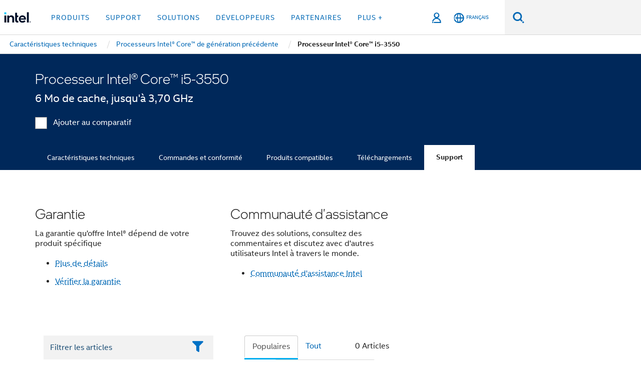

--- FILE ---
content_type: text/html;charset=utf-8
request_url: https://www.intel.fr/content/www/fr/fr/products/sku/65516/intel-core-i53550-processor-6m-cache-up-to-3-70-ghz/support.html
body_size: 32765
content:














<!doctype html>

<html class="rwd geo-override no-js vis no-rtl headerfooter-menu3 " lang="fr">
















<head>
    <meta charset="UTF-8"/>
    

































    






















<title>Processeur Intel® Core™ i5-3550 </title>
    







    <link rel="preconnect" href="//cane.intel.com.fr/">
    <link rel="dns-prefetch" href="//cane.intel.com.fr/">

    <link rel="preconnect" href="//dogo.intel.com.fr/">
    <link rel="dns-prefetch" href="//dogo.intel.com.fr/">





    <link rel="preload" href="/content/dam/www/global/wap/performance-config.js" as="script" type="text/javascript">
    <script type="text/javascript" src='/content/dam/www/global/wap/performance-config.js'></script>
    <link rel="preload" href="/content/dam/www/global/wap/at-config.js" as="script" type="text/javascript">
    <script type="text/javascript" src='/content/dam/www/global/wap/at-config.js'></script>
    <link rel="preload" href="/etc.clientlibs/settings/wcm/designs/ver/260110/intel/global/targetDataCookie.min.js" as="script" type="text/javascript">
    <script src="/etc.clientlibs/settings/wcm/designs/ver/260110/intel/global/targetDataCookie.min.js"></script>




<link rel="preload" href="/etc.clientlibs/settings/wcm/designs/ver/260110/intel/us/en/Fonts/resources/intelone-display-light.woff2" as="font" type="font/woff2" crossorigin="true">
<link rel="preload" href="/etc.clientlibs/settings/wcm/designs/ver/260110/intel/us/en/Fonts/resources/intelone-display-regular.woff2" as="font" type="font/woff2" crossorigin="true">
<link rel="preload" href="/etc.clientlibs/settings/wcm/designs/ver/260110/intel/us/en/Fonts/resources/intel-clear-latin.woff2" as="font" type="font/woff2" crossorigin="true">

<link rel="preload" href="/content/dam/logos/intel-header-logo.svg" as="image">
<link rel="preload" href="/etc.clientlibs/settings/wcm/designs/ver/260110/intel/clientlibs/pages/intc-core.min.css" as="style">
<link rel="preload" href="/etc.clientlibs/settings/wcm/designs/ver/260110/intel/clientlibs/pages/nav.min.css" as="style" type="text/css">
<link rel="preload" href="/etc.clientlibs/settings/wcm/designs/ver/260110/intel/clientlibs/pages/secondaryNav.min.css" as="style" type="text/css">
<link rel="preload" href="/etc.clientlibs/settings/wcm/designs/ver/260110/intel/clientlibs/pages/intc-core.min.js" as="script">
<link rel="preload" href="/etc.clientlibs/settings/wcm/designs/ver/260110/intel/clientlibs/pages/site-global-icons/resources/font/site-global-icons.woff2?14825464" as="font" type="font/woff2" crossorigin="true">
    









<meta http-equiv="X-UA-Compatible" content="IE=Edge"/>
<!--[if lte IE 9]>
<meta http-equiv="X-UA-Compatible" content="IE=9"/>
<![endif]-->


    <meta name="twitter:card" content="summary"/>

    <meta name="language" content="fr"/>

    <meta name="location" content="fr"/>

    <meta name="robots" content="follow,index,noarchive"/>

    <meta name="X-Server" content="INTE-35"/>

    <meta name="twitter:image" content="https://www.intel.com/content/dam/logos/logo-energyblue-1x1.png"/>


    <meta property="og:type" content="company"/>

    <meta property="og:site_name" content="Intel"/>

    <meta property="fb:admins" content="267985180046218"/>

    <meta property="og:url" content="https://www.intel.fr/content/www/fr/fr/products/sku/65516/intel-core-i53550-processor-6m-cache-up-to-3-70-ghz/support.html"/>

<meta http-equiv="content-type" content="text/html; charset=utf-8"/>

    <meta property="og:title" content="Processeur Intel® Core™ i5-3550 (6 Mo de cache, jusqu&#039;à 3,70 GHz) Assistance | Intel"/>

    <meta property="og:description" content="Processeur Intel® Core™ i5-3550 (6 Mo de cache, jusqu&#039;à 3,70 GHz) - Informations sur les produits d&#039;assistance, le contenu à la une, etc."/>


    <meta name="og:image" content="https://www.intel.com/content/dam/www/central-libraries/us/en/images/intel-inside-processor-badge.png"/>

    <meta name="authoreddate" content=""/>

    <meta name="keywords" content="Processeur Intel® Core™ i5-3550 (6 Mo de cache, jusqu'à 3,70 GHz) Support"/>

    <meta name="productid" content="65516"/>

    <meta name="localecode" content="fr_FR"/>

    <meta name="reimaginetoplevelcategory" content=""/>

    <meta name="mime" content="text/html"/>

    <meta name="og:title" content="Processeur Intel® Core™ i5-3550 (6 Mo de cache, jusqu'à 3,70 GHz) Assistance | Intel"/>

    <meta name="format" content="upecategorypage"/>

    <meta name="description" content="Processeur Intel® Core™ i5-3550 (6 Mo de cache, jusqu'à 3,70 GHz) - Informations sur les produits d'assistance, le contenu à la une, etc."/>

    <meta name="excludefromviews" content="false"/>

    <meta name="taxonomy" content=""/>

    <meta name="shortDescription" content="Processeur Intel® Core™ i5-3550 (6 Mo de cache, jusqu'à 3,70 GHz) - Informations sur les produits d'assistance, le contenu à la une, etc."/>

    <meta name="title" content="Processeur Intel® Core™ i5-3550 (6 Mo de cache, jusqu'à 3,70 GHz) Assistance | Intel"/>

    <meta name="menu" content=""/>

    <meta name="reimaginefilters" content=""/>

    <meta name="generic1" content="true"/>

    <meta name="intelkeywords" content="Processeur Intel® Core™ i5-3550 (6 Mo de cache, jusqu'à 3,70 GHz) Support"/>

    <meta name="lastModifieddate" content="2022-02-24T13:21:37.154Z"/>


    <meta name="viewport" content="width=device-width, initial-scale=1.0">
    





<link rel="icon" type="image/png" sizes="32x32" href="/etc.clientlibs/settings/wcm/designs/intel/default/resources/favicon-32x32.png">
<link rel="icon" type="image/png" sizes="16x16" href="/etc.clientlibs/settings/wcm/designs/intel/default/resources/favicon-16x16.png">
<link rel="shortcut icon" href="/etc.clientlibs/settings/wcm/designs/intel/default/resources/favicon.ico">
    





<link rel="canonical" href="https://www.intel.fr/content/www/fr/fr/products/sku/65516/intel-core-i53550-processor-6m-cache-up-to-3-70-ghz/support.html"/>
<link rel="alternate" hreflang="id-id" href="https://www.intel.co.id/content/www/id/id/products/sku/65516/intel-core-i53550-processor-6m-cache-up-to-3-70-ghz/support.html"/>
            <link rel="alternate" hreflang="de-de" href="https://www.intel.de/content/www/de/de/products/sku/65516/intel-core-i53550-processor-6m-cache-up-to-3-70-ghz/support.html"/>
            <link rel="alternate" hreflang="en-us" href="https://www.intel.com/content/www/us/en/products/sku/65516/intel-core-i53550-processor-6m-cache-up-to-3-70-ghz/support.html"/>
            <link rel="alternate" hreflang="x-default" href="https://www.intel.com/content/www/us/en/products/sku/65516/intel-core-i53550-processor-6m-cache-up-to-3-70-ghz/support.html"/>
                <link rel="alternate" hreflang="es-xl" href="https://www.intel.la/content/www/xl/es/products/sku/65516/intel-core-i53550-processor-6m-cache-up-to-3-70-ghz/support.html"/>
            <link rel="alternate" hreflang="fr-fr" href="https://www.intel.fr/content/www/fr/fr/products/sku/65516/intel-core-i53550-processor-6m-cache-up-to-3-70-ghz/support.html"/>
            <link rel="alternate" hreflang="pt-br" href="https://www.intel.com.br/content/www/br/pt/products/sku/65516/intel-core-i53550-processor-6m-cache-up-to-3-70-ghz/support.html"/>
            <link rel="alternate" hreflang="vi-vn" href="https://www.intel.vn/content/www/vn/vi/products/sku/65516/intel-core-i53550-processor-6m-cache-up-to-3-70-ghz/support.html"/>
            <link rel="alternate" hreflang="th-th" href="https://www.thailand.intel.com/content/www/th/th/products/sku/65516/intel-core-i53550-processor-6m-cache-up-to-3-70-ghz/support.html"/>
            <link rel="alternate" hreflang="ko-kr" href="https://www.intel.co.kr/content/www/kr/ko/products/sku/65516/intel-core-i53550-processor-6m-cache-up-to-3-70-ghz/support.html"/>
            <link rel="alternate" hreflang="ja-jp" href="https://www.intel.co.jp/content/www/jp/ja/products/sku/65516/intel-core-i53550-processor-6m-cache-up-to-3-70-ghz/support.html"/>
            <link rel="alternate" hreflang="zh-cn" href="https://www.intel.cn/content/www/cn/zh/products/sku/65516/intel-core-i53550-processor-6m-cache-up-to-3-70-ghz/support.html"/>
            <link rel="alternate" hreflang="zh-tw" href="https://www.intel.com.tw/content/www/tw/zh/products/sku/65516/intel-core-i53550-processor-6m-cache-up-to-3-70-ghz/support.html"/>
            
    

    
        
        
            
                
                
                    <link rel="preload" href="/etc.clientlibs/settings/wcm/designs/ver/260110/intel/externallibs/bootstrap-css.min.css" as="style"><link rel="stylesheet" href="/etc.clientlibs/settings/wcm/designs/ver/260110/intel/externallibs/bootstrap-css.min.css" type="text/css"><link rel="preload" href="/etc.clientlibs/settings/wcm/designs/ver/260110/intel/clientlibs/pages/intc-core.min.css" as="style"><link rel="stylesheet" href="/etc.clientlibs/settings/wcm/designs/ver/260110/intel/clientlibs/pages/intc-core.min.css" type="text/css"><script src="/etc.clientlibs/settings/wcm/designs/ver/260110/intel/externallibs/jquery-standalone-3_6_0.min.js" defer></script><script src="/etc.clientlibs/settings/wcm/designs/ver/260110/intel/us/en/clientlibs/jquery-3_6_0.min.js" defer></script><script src="/etc.clientlibs/settings/wcm/designs/ver/260110/intel/us/en/clientlibs/legacy-libs.min.js" defer></script><script src="/etc.clientlibs/settings/wcm/designs/ver/260110/intel/externallibs/modernizr.min.js" defer></script><script src="/etc.clientlibs/settings/wcm/designs/ver/260110/intel/externallibs/picturefill-js.min.js" defer></script><script src="/etc.clientlibs/settings/wcm/designs/ver/260110/intel/externallibs/handlebars.min.js" defer></script><script src="/etc.clientlibs/settings/wcm/designs/ver/260110/intel/externallibs/html5-js.min.js" defer></script><script src="/etc.clientlibs/settings/wcm/designs/ver/260110/intel/externallibs/jquery-cookie-2_1_3.min.js" defer></script><script src="/etc.clientlibs/settings/wcm/designs/ver/260110/intel/externallibs/detectizr.min.js" defer></script><script src="/etc.clientlibs/settings/wcm/designs/ver/260110/intel/externallibs/jquery.matchHeight.min.js" defer></script><script src="/etc.clientlibs/settings/wcm/designs/ver/260110/intel/externallibs/bootstrap-js.min.js" defer></script><script src="/etc.clientlibs/settings/wcm/designs/ver/260110/intel/externallibs/bootstrap-affix.min.js" defer></script><script src="/etc.clientlibs/settings/wcm/designs/ver/260110/intel/externallibs/moment.locales.min.js" defer></script><script src="/etc.clientlibs/settings/wcm/designs/ver/260110/intel/externallibs/scrollToPlugin.min.js" defer></script><script src="/etc.clientlibs/settings/wcm/designs/ver/260110/intel/externallibs/slick-js.min.js" defer></script><script src="/etc.clientlibs/settings/wcm/designs/ver/260110/intel/externallibs/jquery.scrollTo.min.js" defer></script><script src="/etc.clientlibs/settings/wcm/designs/ver/260110/intel/externallibs/fastclick.min.js" defer></script><script src="/etc.clientlibs/settings/wcm/designs/ver/260110/intel/externallibs/jquery.resize.min.js" defer></script><script src="/etc.clientlibs/settings/wcm/designs/ver/260110/intel/externallibs/jquery.touchswipe.min.js" defer></script><script src="/etc.clientlibs/settings/wcm/designs/ver/260110/intel/externallibs/overthrow-detect.min.js" defer></script><script src="/etc.clientlibs/settings/wcm/designs/ver/260110/intel/externallibs/overthrow-polyfill.min.js" defer></script><script src="/etc.clientlibs/settings/wcm/designs/ver/260110/intel/externallibs/overthrow-init.min.js" defer></script><script src="/etc.clientlibs/settings/wcm/designs/ver/260110/intel/externallibs/jquery-ezmark.min.js" defer></script><script src="/etc.clientlibs/settings/wcm/designs/ver/260110/intel/externallibs/owl.carousel.min.js" defer></script><script src="/etc.clientlibs/settings/wcm/designs/ver/260110/intel/externallibs/polyfills.min.js" defer></script><script src="/etc.clientlibs/settings/wcm/designs/ver/260110/intel/externallibs/purify.min.js" defer></script><script src="/etc.clientlibs/settings/wcm/designs/ver/260110/intel/clientlibs/pages/intc-core.min.js" defer></script>
                
            
        
    
    
    























    
    
        
    




    
    
    
    
        
    
    


    
    
        
    


    
    
        
    

<script type="text/javascript">
    var cq_tms = {
        
        wa_industry_type: "",
        wa_subject: "",
        wa_emt_org: "",
        wa_emt_intel: "",
        wa_programidentifier: "none",
        wa_location: "fr",
        wa_language: "fr",
        wa_english_title: "Processeur Intel® Core™ i5\u002D3550",
        wa_content_type: "contenttype",
        wa_intel_platform: "",
        wa_applications: "",
        wa_local: "fr_FR",
        wa_intel_technology: "",
        wa_system_type: "",
        wa_product_name: "",
        wa_audience: "",
        wa_life_cycle: "",
        wa_cq_url: "/content/www/fr/fr/products/sku/65516/intel-core-i53550-processor-6m-cache-up-to-3-70-ghz/support.html",
        wa_page_type_micro: "upecategorytemplate",
        wa_env: "prd",
        wa_cq_pub_env: "publish",
        wa_transl_status: "",
        wa_product_id: "",
        wa_software: "",
        wa_reference_design: "",
        wa_codename: "",
        wa_created_date: "1615910915134",
        wa_modified_date: "1645708897154",
        wa_off_time: "1924992000000",
        wa_ownedby: "",
        wa_managedby: "",
        wa_idz_nid : "",
        wa_event_type: "",
        wa_idz_custom_tags: "",
        wa_programming_language: "",
        wa_skill_level: "",
        wa_solution: "",
        wa_product_formFactor: "",
        wa_operating_system: "",
        wa_marketing_products: "",
        wa_ssg_third_party_prod_sys_sol: "",
        wa_upeNamespace: "",
        wa_doc_id:"",
        wa_doc_version:"",
        wa_doc_publishdate:"",
        eloqua_disabled:"false",
        wa_intel_prd_levels: '[{"level4":{"id":"65516","desc":"Intel Core i53550 Processor 6M Cache up to 3.70 GHz"},"level3":{"id":"79666","desc":"Legacy Intel® Core™ Processors"},"level2":{"id":"122139","desc":"Intel® Core™ Processors"},"level1":{"id":"873","desc":"Processors"},"productCategory":"upeproducts"}]',
        
        
        
        
        
        wa_uam_secondary_id: "",

        
        
        wa_secondary_content_type: ""
        
        ,wa_upeProducts: ""
        
        
    };

    
    
</script>

















<script src="/etc.clientlibs/settings/wcm/designs/ver/260110/intel/clientlibs/virtual-assistant-services.min.js"></script>
<script type="text/javascript">
    var chatContextObj = {};
    chatContextObj["locale"] = 'fr-FR';
    chatContextObj["app"] = 'Sales';
    chatContextObj["supportProductMap"] = 'NA';
</script>

<script type="text/javascript">
    var chatConfigObj = {};
    var cq_tms = cq_tms || {};
    chatConfigObj["virtualAssistantName"] = '';
    chatConfigObj["virtualAssistantUid"] = '';
    chatConfigObj["virtualAssistantDomain"] = 'https://c0.avaamo.com';
    if (chatConfigObj["virtualAssistantName"] !== '') {
        cq_tms.wa_avaamo_project = "Avaamo-" + chatConfigObj.virtualAssistantName.replaceAll("Virtual Assistant", "").trim();
    }
</script>
<script src="/etc.clientlibs/settings/wcm/designs/ver/260110/intel/externallibs/purify.min.js" defer></script><script src="/etc.clientlibs/settings/wcm/designs/ver/260110/intel/clientlibs/virtual-assistant.min.js" defer></script>





    <script type="text/javascript" src="/content/dam/www/global/wap/main/wap.js" async></script>



</head>


























    




    

<body class="page-is-published global-nav">















<div class="skip-to-main-content">
    <div class="sb-skipLinkWrapper invisible">
        <a href="#primary-content" class="inline-block bg-greenDarkApron color-textWhite text-bold text-noUnderline sb-skipLink visible">Passer au Contenu principal</a>
    </div>
</div>

<div class="promo-banner-content"></div>

























<script>
    var isLoggedin = (document.cookie.indexOf('IGHFLoggedIn') != -1);
    var currentURL = window.location.href;
    if (currentURL.startsWith("https://isvc--isvcqa24.sandbox.my.site.com")) {
        isLoggedin = true;
        if (currentURL.includes("/onlinecasemgmt/warrantyinfo")) {
            isLoggedin = false;
        }
    }
</script>





    
        <div class="global">





















<link rel="stylesheet" href="/etc.clientlibs/settings/wcm/designs/ver/260110/intel/clientlibs/pages/nav.min.css" type="text/css">
<link rel="stylesheet" href="/etc.clientlibs/settings/wcm/designs/ver/260110/intel/clientlibs/pages/secondaryNav.min.css" type="text/css">












    
    
        
    



    
    
        <div class="global-nav-redesign global component" data-component="global-nav-redesign" data-component-id="1">
            <header role="banner">
                <nav class="intel-navbar advanced-search" role="navigation" aria-label="Navigation principale" data-igm="">
                    <!-- Brand and toggle get grouped for better mobile display -->
                    <div class="navbar-wraper">

                        <div class="navbar-logo">
                            <a href="/content/www/fr/fr/homepage.html" alt="Intel homepage" class="intel-logo-rebrand">
                                    
                                <img src="/content/dam/logos/intel-header-logo.svg" height="300" width="118" alt="logo Intel - Retour à la Page d'accueil">
                            </a>
                        </div>

                        <div class="navbar-left">
                            <!-- mobile: menu toggle, sign in -->
                            <div class="d-block d-sm-none">
                                <button type="button"
                                        data-wap="{&quot;linktype&quot;:&quot;level1&quot;}"
                                        class="mega-hamburger nav-link-icon nav-link-icon-toggle collapsed"
                                        data-bs-target="#primary-nav" aria-expanded="false" aria-controls="primary-nav"
                                        data-mega-control="hamburger">
                                    <span class="visually-hidden">Activer/désactiver la navigation</span>
                                    <span class="fa-intel-menu icon-toggle-off"></span>
                                    <span class="fa-cancel-thin icon-toggle-on"></span>
                                </button>
                            </div>

                            <!-- START DYNAMIC NAVIGATION MENEU -->
                            <div class="collapse mega-menu-collapse" id="primary-nav">
                                <div class="mega-menu-wrap">
                                    <ol class="mega-navbar unique-container-global-nav-items">
                                        <!-- Start: Primary Nav Items -->

                                    </ol>
                                </div>
                            </div>
                        </div>

                        <!-- START MOBLE TOGGLE buttons -->
                        <div class="navbar-right">


                            <!-- START: NON-signed in panel -->
                            <span id="not-logged-in-scenario" class="d-none">

         <button type="button" title="Se connecter"
                 class="nav-link-icon nav-link-icon-toggle collapsed"
                 data-wap="{&quot;linktype&quot;:&quot;level1&quot;}"
                 aria-expanded="false" aria-controls="panel-signin"
                 onclick="intel.mytools.unifiedLogin();"
                 data-mega-control="signin">
            <span class="visually-hidden">Se connecter</span>
            <span class="fa-intel-user-o icon-toggle-off"></span>
            <span class="fa-intel-user icon-toggle-on"></span>
        </button>
</span>

<script>
    var intel = intel || {};
    intel.signinsimplifyConfig = {
        authorizationUrl: '/content/dam/intel/authorization/authorization.html',
        locale: '',
        messages: {
            InvalidCredential: 'Le nom d\'utilisateur ou mot de passe que vous avez entr\u00E9 n\'est pas valide.',
            InvalidField: 'Le nom d\'utilisateur ou mot de passe que vous avez entr\u00E9 n\'est pas valide.',
            AccountDisabled: 'Votre compte a \u00E9t\u00E9 d\u00E9sactiv\u00E9 pour des raisons de s\u00E9curit\u00E9. Pour obtenir de l\'aide, <a href=\"#\" class=\"contactLink new-tab-link\" target=\"_blank\" rel=\"noopener noreferrer\">contactez-nous<\/a>.',
            AccountLocked: 'Votre compte est bloqu\u00E9. Pour obtenir de l\'aide, lisez les <a href=\"#\" class=\"faqsLink new-tab-link\" target=\"_blank\" rel=\"noopener noreferrer\">questions-r\u00E9ponses sur la connexion<\/a>.',
            UserNotFound: 'Le nom d\'utilisateur ou mot de passe que vous avez entr\u00E9 n\'est pas valide.',
            Unknown: 'Une erreur inattendue s\'est produite. Essayez \u00E0 nouveau. Pour obtenir de l\'aide, utilisez les coordonn\u00E9es ou les options d\'assistance ci-dessous.',
            PasswordExpired: 'Votre mot de passe a expir\u00E9. Veuillez changer de mot de passe.',
            LoginAssistLink: 'https://signin.intel.com/ContactUs.aspx',
            faqsLink: '/content/www/ca/fr/my-intel/sign-in-help.html'
        },
        nameField: 'Nom d\'utilisateur',
        passField: 'Mot de passe',
        isPopup: true,
        responseHref: 'https://www.intel.com/content/www/fr/fr/products/sku/65516/intel-core-i53550-processor-6m-cache-up-to-3-70-ghz/support.html' + window.location.search + window.location.hash, 
        sslDomainUrl: 'www.intel.com',
        loginUrl: 'https://welcome.intel.com/login.aspx?appid=258&qlogin=true',
        ssoUri: '',
        logoutUrl: 'https://welcome.intel.com/logout.aspx',
        logoutHref: 'https://signin.intel.com/Logout?RedirectURL=https://www.intel.com/content/www/fr/fr/products/sku/65516/intel-core-i53550-processor-6m-cache-up-to-3-70-ghz/support.html',
        logoutIGHFHref: 'https://signin.intel.com/Logout?RedirectURL=',
        loginErrorID: '#login-error',
        usernameID: '#username',
        remembermeId: '#cbRememberMe',
        formID: '#igm-form-signin',
        unameErrorID: '#uname-error',
        passID: '#password',
        passError: '#pwd-error',
        changePasswordUrl: '/content/www/fr/fr/my-intel/change-password.html',
        emailVerificationUrl: '/content/www/fr/fr/my-intel/email-verification.external.html',
        aboutToExpireEmailUrl: '/content/www/fr/fr/my-intel/email-verification.html',
        renewalUrl: '/content/www/fr/fr/secure/technology-provider/forms/renew-technology-provider-membership.html',
        limitedUrl: '/content/www/fr/fr/resellers/limited-status-secondary.html',
        isaPRMDashBoardURL: '/content/www/us/en/secure/partner/solutions-alliance/overview.html',
        itpPRMDashBoardURL: '/content/www/us/en/secure/partner/technology-provider/iot/overview.html',
        itpisaPRMDashBoardURL: '/content/www/us/en/secure/partner/iot-itp-isa/overview.html',
        isaRenewalURL: '/content/www/us/en/secure/partner/forms/solutions-alliance-renewal.html',
        primaryPostLaunchURL: 'https://partner.intel.com/s/post-launch-primary',
        nonPrimaryPostLaunchURL: 'https://partner.intel.com/s/post-launch-non-primary',
        idpUrl: 'https://consumer.intel.com/intelcorpb2c.onmicrosoft.com/B2C_1A_UnifiedLogin_SISU_CML_SAML/generic/login?entityId=www.intel.com',
        headerSignInIdpUrl: 'https://consumer.intel.com/intelcorpb2c.onmicrosoft.com/B2C_1A_UnifiedLogin_SISU_CML_SAML/generic/login?entityId=www.intel.com&ui_locales=fr',
        headerSignOutIdpUrlB2B:'https://login.microsoftonline.com/common/oauth2/v2.0/logout?post_logout_redirect_uri=https://www.intel.com/content/www/fr/fr/products/sku/65516/intel-core-i53550-processor-6m-cache-up-to-3-70-ghz/support.html' + window.location.search + window.location.hash,
        headerSignOutIdpIGHFUrlB2B:'https://login.microsoftonline.com/common/oauth2/v2.0/logout?post_logout_redirect_uri=',
        headerSignOutIdpUrlB2C:'https://consumer.intel.com/intelcorpb2c.onmicrosoft.com/B2C_1A_UNIFIEDLOGIN_SISU_STD_OIDC/oauth2/v2.0/logout?id_token_hint=$TOKEN$%26post_logout_redirect_uri=https://www.intel.com/apps/intel/services/unifiedlogout.json',
        sessionAuthorizeUrlB2C:'https://consumer.intel.com/intelcorpb2c.onmicrosoft.com/B2C_1A_UNIFIEDLOGIN_SISU_STD_OIDC/oauth2/v2.0/authorize?client_id=8b32f2f3-7a32-4902-8821-1df682b7043b%26scope=profile%20offline_access%208b32f2f3-7a32-4902-8821-1df682b7043b%20openid%26response_mode=fragment%26response_type=token%26prompt=none%26redirect_uri=',
        sessionAuthorizeUrlB2B:'https://login.microsoftonline.com/46c98d88-e344-4ed4-8496-4ed7712e255d/oauth2/v2.0/authorize?client_id=cb0ec60b-608b-4e76-9d69-1e5e0afb3456%26scope=openid%20profile%20offline_access%26response_mode=fragment%26response_type=token%26prompt=none%26redirect_uri=',
        sessionInitUrl:'https://www.intel.com/content/www/us/en/secure/my-intel/dashboard.html',
        azureLocaleCode:'fr',
        allowedPathRegx:'^(.*intel.com.*$)|^(/content/.*$)',
        signOutTokenGenB2C:'https://consumer.intel.com/intelcorpb2c.onmicrosoft.com/B2C_1A_UNIFIEDLOGIN_SISU_STD_OIDC/oauth2/v2.0/authorize?client_id=8b32f2f3-7a32-4902-8821-1df682b7043b%26scope=profile offline_access+8b32f2f3-7a32-4902-8821-1df682b7043b+openid%26response_type=id_token%26prompt=none%26redirect_uri=',
        validTargetURL:'https://www.intel.com/content/www/fr/fr/products/sku/65516/intel-core-i53550-processor-6m-cache-up-to-3-70-ghz/support.html' + window.location.search + window.location.hash
    };

    function clearB2CIFrame(interval, iFrame) {
        clearInterval(interval);
        iFrame.parentNode.removeChild(iFrame);
    }

    function clearIFrame(interval, iFrame) {
        clearInterval(interval);
        iFrame.parentNode.removeChild(iFrame);
    }
    function createB2CIFrame(id, src) {
        var authIFrame = document.createElement("iframe");
        authIFrame.id = "sso-b2c-" + id;
        authIFrame.hidden = "hidden";
        authIFrame.src = src;
        document.body.appendChild(authIFrame);
        return authIFrame;
    }
    function createIFrame(id, src) {
        var authIFrame = document.createElement("iframe");
        authIFrame.id = "sso-" + id;
        authIFrame.hidden = "hidden";
        authIFrame.src = src;
        document.body.appendChild(authIFrame);
        return authIFrame;
    }

    function animateHumanoidIcon() {
    	$("#not-logged-in-scenario").css("cursor", "not-allowed");
    	$("#not-logged-in-scenario button").css("pointer-events", "none");
    	$("#not-logged-in-scenario button span.icon-toggle-off").addClass('iia-beat-fade');
	}

    function resetHumanoidIcon() {
    	$("#not-logged-in-scenario").css("cursor", "");
        $("#not-logged-in-scenario button").css("pointer-events", "");
    	$("#not-logged-in-scenario button span.icon-toggle-off").removeClass('iia-beat-fade');
	}

    function initiateB2CLogoutToken(type) {
        return new Promise(function (resolve, reject) {
            function authIFrameB2CIntervalWrapper(authIFrame) {
                var authIFrameInterval = setInterval(function () {
                    var authIFrameWindow = authIFrame.contentWindow;
                    if (authIFrameWindow) {
                        try {
                            var authIFrameURL = authIFrameWindow.location.href;

                            if (authIFrameURL) {
                                if (authIFrameURL.includes("#id_token=")) {
                                    clearB2CIFrame(authIFrameInterval, authIFrame);
                                    return resolve({
                                        id: authIFrame.id,
                                        msg: "SUCCESS!" + "--" + authIFrame.id,
                                        code: "SUCCESS",
                                        id_token_hint:authIFrameURL.split("#id_token=")[1]
                                    });
                                } else if (authIFrameURL.includes("#error=")) {
                                    clearB2CIFrame(authIFrameInterval, authIFrame);
                                    return reject({
                                        id: authIFrame.id,
                                        msg: "FAILURE!" + "--" + authIFrame.id,
                                        code: "FAILURE",
                                    });
                                } else {
                                    authIFrameAttempts++;
                                    if (
                                        authIFrameAttempts ===
                                        AUTH_IFRAME_MAX_ATTEMPTS
                                    ) {
                                        clearB2CIFrame(authIFrameInterval, authIFrame);
                                        return reject({
                                            id: authIFrame.id,
                                            msg:
                                                "ERROR - MAX (TIMING)!" +
                                                "--" +
                                                authIFrame.id,
                                            code: "ERROR",
                                        });
                                    }
                                }
                            } else {
                                clearB2CIFrame(authIFrameInterval, authIFrame);
                                return reject({
                                    id: authIFrame.id,
                                    msg: "ERROR - URL!" + "--" + authIFrame.id,
                                    code: "ERROR",
                                });
                            }
                        } catch (err) {
                            if (authIFrameAttempts === AUTH_IFRAME_MAX_ATTEMPTS) {
                                clearB2CIFrame(authIFrameInterval, authIFrame);
                                return reject({
                                    id: authIFrame.id,
                                    msg:
                                        "ERROR - MAX (CORS)!" +
                                        "--" +
                                        authIFrame.id,
                                    code: "ERROR",
                                });
                            }
                            authIFrameAttempts++;
                        }
                    } else {
                        clearB2CIFrame(authIFrameInterval, authIFrame);
                        return reject({
                            id: authIFrame.id,
                            msg: "ERROR - DOM!" + "--" + authIFrame.id,
                            code: "ERROR",
                        });
                    }
                }, 500);
            }

            var AUTH_IFRAME_MAX_ATTEMPTS = 80;
            var authIFrameAttempts = 0;

            var currentOrigin = encodeURIComponent(window.location.origin + ((intel.isIGHFCall === false && !/mark.intel.com/.test(window.location.hostname)) ? "/content/www/us/en/homepage.html" : "/"));
            var redirectURI = currentOrigin;

            var matchedSite =
                window.INTELNAV &&
                window.INTELNAV.CIDAAS &&
                window.INTELNAV.CIDAAS.customRedirectSites.find((site) =>
                    site.host.includes(window.location.host)
                );
            if (matchedSite) {
                redirectURI += matchedSite.redirectURI;
            }

            var authURL = decodeURIComponent(intel.signinsimplifyConfig.signOutTokenGenB2C + redirectURI);
            var authIFrame = createB2CIFrame(type, authURL);
            authIFrameB2CIntervalWrapper(authIFrame);
        });
    }

    function initiateAuth(type) {
        return new Promise(function (resolve, reject) {
            function authIFrameIntervalWrapper(authIFrame) {
                let authIFrameInterval = setInterval(function () {
                    let authIFrameWindow = authIFrame.contentWindow;
                    if (authIFrameWindow) {
                        try {
                            let authIFrameURL = authIFrameWindow.location.href;
                            if (authIFrameURL) {
                                if (authIFrameURL.includes("#access_token=")) {
                                    clearIFrame(authIFrameInterval, authIFrame);
                                    return resolve({
                                        id: authIFrame.id,
                                        msg: "SUCCESS!" + "--" + authIFrame.id,
                                        code: "SUCCESS",
                                    });
                                } else if (authIFrameURL.includes("#error=")) {
                                    clearIFrame(authIFrameInterval, authIFrame);
                                    return reject({
                                        id: authIFrame.id,
                                        msg: "FAILURE!" + "--" + authIFrame.id,
                                        code: "FAILURE",
                                    });
                                } else {
                                    authIFrameAttempts++;
                                    if (
                                        authIFrameAttempts ===
                                        AUTH_IFRAME_MAX_ATTEMPTS
                                    ) {
                                        clearIFrame(authIFrameInterval, authIFrame);
                                        return reject({
                                            id: authIFrame.id,
                                            msg:
                                                "ERROR - MAX (TIMING)!" +
                                                "--" +
                                                authIFrame.id,
                                            code: "ERROR",
                                        });
                                    }
                                }
                            } else {
                                clearIFrame(authIFrameInterval, authIFrame);
                                return reject({
                                    id: authIFrame.id,
                                    msg: "ERROR - URL!" + "--" + authIFrame.id,
                                    code: "ERROR",
                                });
                            }
                        } catch (err) {
                            if (authIFrameAttempts === AUTH_IFRAME_MAX_ATTEMPTS) {
                                clearIFrame(authIFrameInterval, authIFrame);
                                return reject({
                                    id: authIFrame.id,
                                    msg:
                                        "ERROR - MAX (CORS)!" +
                                        "--" +
                                        authIFrame.id,
                                    code: "ERROR",
                                });
                            }
                            authIFrameAttempts++;
                        }
                    } else {
                        clearIFrame(authIFrameInterval, authIFrame);
                        return reject({
                            id: authIFrame.id,
                            msg: "ERROR - DOM!" + "--" + authIFrame.id,
                            code: "ERROR",
                        });
                    }
                }, 500);
            }

            var AUTH_IFRAME_MAX_ATTEMPTS = 40;
            var authIFrameAttempts = 0;

            var authURL;
            let tempIsIGHFCall = document.querySelectorAll('#recode50header').length > 0;
            var currentOrigin =  encodeURIComponent(window.location.origin + ((!tempIsIGHFCall && !/mark.intel.com/.test(window.location.hostname)) ? intel.signinsimplifyConfig.authorizationUrl : "/"));
            var redirectURI = currentOrigin;
            var matchedSite =
                window.INTELNAV &&
                window.INTELNAV.CIDAAS &&
                window.INTELNAV.CIDAAS.customRedirectSites.find((site) =>
                    site.host.includes(window.location.host)
                );
            if (matchedSite) {
                redirectURI += matchedSite.redirectURI;
            }

            if (type === "b2c") {
                authURL = decodeURIComponent(
                    intel.signinsimplifyConfig.sessionAuthorizeUrlB2C + redirectURI
                );
            } else {
                authURL = decodeURIComponent(
                    intel.signinsimplifyConfig.sessionAuthorizeUrlB2B + redirectURI
                );
            }

            let authIFrame = createIFrame(type, authURL);
            authIFrameIntervalWrapper(authIFrame);
        });
    }

    function initiateIntelAuth() {
        return new Promise(function (resolve, reject) {
            function authIntelIFrameIntervalWrapper(authIntelIFrame) {
                let authIntelIFrameInterval = setInterval(function () {
                    let authIntelIFrameWindow = authIntelIFrame.contentWindow;
                    if (authIntelIFrameWindow) {
                        try {
                            let authIntelIFrameURL = authIntelIFrameWindow.location.href;

                            if (authIntelIFrameURL) {
                                if (
                                    authIntelIFrameURL.includes(
                                        window.location.href
                                    )
                                ) {
                                    clearIFrame(
                                        authIntelIFrameInterval,
                                        authIntelIFrame
                                    );
                                    return resolve({
                                        id: authIntelIFrame.id,
                                        msg: "SUCCESS!" + "--" + authIntelIFrame.id,
                                        code: "SUCCESS",
                                    });
                                } else {
                                    authIntelIFrameAttempts++;
                                    if (
                                        authIntelIFrameAttempts ===
                                        AUTH_INTEL_IFRAME_MAX_ATTEMPTS
                                    ) {
                                        clearIFrame(
                                            authIntelIFrameInterval,
                                            authIntelIFrame
                                        );
                                        return reject({
                                            id: authIntelIFrame.id,
                                            msg:
                                                "ERROR - MAX (TIMING)!" +
                                                "--" +
                                                authIntelIFrame.id,
                                            code: "ERROR",
                                        });
                                    }
                                }
                            } else {
                                clearIFrame(
                                    authIntelIFrameInterval,
                                    authIntelIFrame
                                );
                                return reject({
                                    id: authIntelIFrame.id,
                                    msg: "ERROR - URL!" + "--" + authIntelIFrame.id,
                                    code: "ERROR",
                                });
                            }
                        } catch (err) {
                            if (
                                authIntelIFrameAttempts ===
                                AUTH_INTEL_IFRAME_MAX_ATTEMPTS
                            ) {
                                clearIFrame(
                                    authIntelIFrameInterval,
                                    authIntelIFrame
                                );
                                return reject({
                                    id: authIntelIFrame.id,
                                    msg:
                                        "ERROR - MAX (CORS)!" +
                                        "--" +
                                        authIntelIFrame.id,
                                    code: "ERROR",
                                });
                            }
                            authIntelIFrameAttempts++;
                        }
                    } else {
                        clearIFrame(authIntelIFrameInterval, authIntelIFrame);
                        return reject({
                            id: authIntelIFrame.id,
                            msg: "ERROR - DOM!" + "--" + authIntelIFrame.id,
                            code: "ERROR",
                        });
                    }
                }, 500);
            }

            let AUTH_INTEL_IFRAME_MAX_ATTEMPTS = 80;
            let authIntelIFrameAttempts = 0;

            let authIntelIFrame = createIFrame(
                "sso-intel-b2c",
                intel.signinsimplifyConfig.sessionInitUrl
            );
            authIntelIFrameIntervalWrapper(authIntelIFrame);
        });
	}

    function getAuthenticationStatus() {
        return new Promise(function (resolve, reject) {
            initiateAuth("b2c")
                .then(function (b2cSuccessRes) {
                    return resolve(b2cSuccessRes);
                })
                .catch(function (b2cFailureRes) {
                    var isB2BSite =
                        window.INTELNAV &&
                        window.INTELNAV.CIDAAS &&
                        window.INTELNAV.CIDAAS.B2BSites.some((site) =>
                            site.includes(window.location.host)
                        );
                    if (isB2BSite) {
                        initiateAuth("b2b")
                            .then(function (b2bSuccessRes) {
                                return resolve(b2bSuccessRes);
                            })
                            .catch(function (b2bFailureRes) {
                                return reject(b2bFailureRes);
                            });
                    } else {
                        return reject(b2cFailureRes);
                    }
                });
        });
    }

    function checkAEMSession(){
        let isSessionExist = false;
        if(!tempIsIGHF){
            $.ajax({
                url: "/libs/apps/intel/myintel/agsroles.json?validateAEMSession=Y",
                async: false,
                success: function (data) {
                    if (data && data["isValidAEMSession"]) {
                        document.cookie = "IGHFLoggedIn=true;domain=.intel.com;path=/";
                        isLoggedin = true;
                        isSessionExist = true;
                    }
                }
            });
        }
        return isSessionExist;
    }

    if (
        !isLoggedin &&
        ((document.domain.indexOf("thailand") == -1 &&
                document.domain.endsWith(".intel.com")) ||
            document.getElementById("recode50header") != null) &&
        navigator != null &&
        navigator.userAgent.indexOf("CloudManagerTest") == -1
    ) {
        var tempIsIGHF = document.getElementById("recode50header");
        if (tempIsIGHF) animateHumanoidIcon();
        getAuthenticationStatus()
            .then(function (res) {
                let isSessionExist = checkAEMSession();
                if(isSessionExist){
                    intel.signinHeaderSimplify.initialize();
                }else {
                    var currentUrl = window.location.href;
                    if (currentUrl.indexOf("service-maintenance-notice") === -1) {
                        if (res.id === "sso-b2c") {
                            var cookiename = "IGHFtarget";
                        var samlcookieValue =
                            cookiename +
                            "=" +
                            encodeURIComponent(currentUrl) +
                            ";secure;path=/;domain=.intel.com";
                        document.cookie = samlcookieValue;
                        if (intel.isIGHFCall) {
                            initiateIntelAuth().then(() => {
                                isLoggedin = true;
                                intel.signinHeaderSimplify.initialize();
                            }).catch(() => {
                                window.location.href = intel.signinsimplifyConfig.sessionInitUrl;
                            });
                        } else {
                            window.location.href = intel.signinsimplifyConfig.sessionInitUrl;
                        }
                    } else {
                        document.cookie = "IGHFLoggedIn=true;domain=.intel.com;path=/";
                        if (intel.isIGHFCall) {
                            isLoggedin = true;
                            intel.signinHeaderSimplify.initialize();
                        } else {
                            window.location.reload();
                        }
                    }
                }
                }
            })
            .catch(()=>{
				if (tempIsIGHF) resetHumanoidIcon();
            });
    }

</script>
                            

















































<script id="myinteldrpdown-template" type="text/x-handlebars-template">
    <section class="myintel-tools-content" role="region"
             aria-label="My Intel">
        
        <div class="card-header force-background solid brand-very-dark-gray my-intel-menu">
            <button type="button" class="icon close float-end" data-igm-search-toggle="" aria-label="Fermer"
                    tabindex="0" data-wap="" data-wap_ref="myintel-navmenu-closing">
                <span></span>
            </button>
            <ul class="nav nav-tabs component">
                
                    
                    
                        
                    
                    
                    
                    
                
                <li role="presentation" class="active" data-step='1'  data-title='Tableau de bord My Intel et Mes outils'  data-intro='<p>Cliquez ici pour accéder au tableau de bord My Intel à partir de n&#39;importe quelle page du site Intel.com. À partir de là, vous pouvez également accéder à votre page d&#39;abonnements, ainsi qu&#39;à votre liste d&#39;outils personnalisée.</p>'>
                    <a href="#my-intel" role="tab" tabindex="0">My Intel<span
                            class="fa fa-user"></span></a>
                </li>
            </ul>
        </div>
        

        <div class="my-intel-panel-body tab-content">
            
            <div role="tabpanel" class="tab-pane fade show active" id="my-intel">
                <ul class="myintel-links">
                    {{#each myintelpagelinks}}
                    <li data-agsrole="{{{agsrole}}}"
                        data-blacklistedagsrole="{{{blacklistedagsgroupname}}}"
                        data-isinternal="{{{displayOnlyInternal}}}"
                        data-isexternal="{{{displayOnlyExternal}}}"
                        class="{{{class}}}">
                        <a target="{{{target}}}"
                           href="{{{href}}}" tabindex="0">{{{label}}}</a>
                    </li>
                    {{/each}}
                </ul>
                <div class="tools-pane component" data-component="myintel-tools" data-component-id="1">
                    <h5 class="my-intel-tools">Mes outils</h5>
                    
                    <ul class="myintel-links">
                        {{#each mytoollinks}}
                        <li class="myintellink"
                            data-isinternal="{{{displayOnlyInternal}}}"
                            data-isexternal="{{{displayOnlyExternal}}}">
                            <h3 style="display:none;">{{{agsgroupname}}}</h3>
                            <h4 style="display:none;">{{{blacklistedagsgroupname}}}</h4>
                            <a tabindex="0" href="{{{linkurl}}}" target="_blank" rel="noopener noreferrer" title="">{{{linktext}}}</a>
                            {{#if tooltip}}
                            <a class="fa fa-help-circled" tabindex="0" data-bs-toggle="tooltip" data-html="true"
                                  data-title="{{tooltip}}" data-placement="bottom" data-wap_ref="tooltip:{{{linktext}}}"><span class="visually-hidden">{{tooltip}}</span></a>
                            {{/if}}
                        </li>
                        {{/each}}
                    </ul>
                </div>
            </div>
            
        </div>
    </section>
</script>


<span id="logged-in-scenario" class="d-none">

<button type="button" title="My Intel"
        data-wap="{&quot;linktype&quot;:&quot;level1&quot;}"
        class="nav-link-icon nav-link-icon-toggle collapsed" data-bs-target="#panel-signedin" aria-expanded="false"
        aria-controls="panel-signedin" data-mega-control="signedin">
    <span class="visually-hidden">My Intel</span>
    <span class="fa-intel-user-checked-o icon-toggle-off"></span>
    <span class="fa-intel-user-checked icon-toggle-on"></span>
</button>

<div class="mega-panel panel-layout-signed-in collapse" id="panel-signedin">
    <div class="mega-panel-wrap">
        <div class="mega-panel-body">
            <div class="panel-content flex-content-wrap">

                <!-- MyIntel Section -->
                <!-- -------------------------------------------------------------- -->
                <div class="panel-item d-none" id="myIntelPageLinks">
                    <a id="myIntelPageLinksHeader" class="nav-l3 has-border has-link"></a> <!-- {{#if heading.onState}} selected{{/if}} {{#if heading.onStateParent}} selected-parent{{/if}} -->
                    <div class="panel-item-content">
                        <ul id="myIntelPageLinksItemList" class="panel-links nav-l4-list list-unstyled">

                        </ul>
                    </div>
                </div>

                <!-- My Tools Section -->
                <!-- -------------------------------------------------------------- -->
                <div class="panel-item col-span-2" id="myIntelTools">
                    
                    <div class="nav-l3">
                        Mes outils
                    </div>

                    <div class="panel-item-content">
                        <!--
                            Note: right now this panel (myTools) has only one column/ul
                            if more columns are needed, remove below's 'w-auto' class
                        -->
                        <ul class="panel-links nav-l4-list list-unstyled w-auto" id="mytools-ul">

                            <!-- this 'li' will be used as the template to populate this section from the js -->
                            <li class="d-none">
                                <a class="nav-l4"></a>

                                <button class="btn-tooltip-trigger d-none" data-bs-toggle="tooltip" data-placement="bottom"
                                        title="">
                                    <span>?</span>
                                </button>
                            </li>
                        </ul>
                    </div>
                </div>

            </div>

            <div class="item-actions">
               <button type="button" class="btn btn-primary"
                       data-sso-uri=''
                       data-logout-uri="" data-wap="{&quot;linktype&quot;:&quot;logout&quot;}"
                       onclick="intel.signinsimplify.signOut()">Déconnexion</button>
            </div>
        </div>
    </div>
</div>


</span>

                            
















    


<button type="button" title="Language Selector"
        data-wap="{&quot;linktype&quot;:&quot;level1&quot;}"
        class="nav-link-icon nav-link-icon-toggle collapsed"
        data-bs-target="#panel-language-selector" aria-label="Français"
        aria-expanded="false" aria-controls="panel-language-selector"
        data-mega-control="language-selector">
    <span class="fa-intel-globe-o icon-toggle-off"></span>
    <span class="fa-intel-globe icon-toggle-on"></span>
    <span class="nav-link-icon-label">Français</span>
</button>

<div class="mega-panel panel-layout-language collapse" id="panel-language-selector"
     aria-expanded="false" aria-selected="false">
    <div class="mega-panel-wrap">
        <div class="mega-panel-body">
            <div class="mega-panel-heading">
                <h2 class="nav-l2">
                    
                        
                            Sélectionnez votre langue
                        
                        
                    
                </h2>
            </div>
            <div class="panel-content flex-content-wrap">
                
                    <div class="panel-item">
                        <!-- region.countryName is actually region name -->
                        
                        <ul class="list-unstyled panel-links nav-l4-list">
                            
                                
                                
                                
                                    <li class="lang-option">
                                
                                
                                    
                                        
                                    
                                    
                                
                                    <a class="nav-l4" data-locale="id_id" href="https://www.intel.co.id/content/www/id/id/products/sku/65516/intel-core-i53550-processor-6m-cache-up-to-3-70-ghz/support.html">
                                            Bahasa Indonesia
                                    </a>
                                </li>
                            
                                
                                
                                
                                    <li class="lang-option">
                                
                                
                                    
                                        
                                    
                                    
                                
                                    <a class="nav-l4" data-locale="de_de" href="https://www.intel.de/content/www/de/de/products/sku/65516/intel-core-i53550-processor-6m-cache-up-to-3-70-ghz/support.html">
                                            Deutsch
                                    </a>
                                </li>
                            
                                
                                
                                
                                    <li class="lang-option">
                                
                                
                                    
                                        
                                    
                                    
                                
                                    <a class="nav-l4" data-locale="en_us" href="https://www.intel.com/content/www/us/en/products/sku/65516/intel-core-i53550-processor-6m-cache-up-to-3-70-ghz/support.html">
                                            English
                                    </a>
                                </li>
                            
                                
                                
                                
                                    <li class="lang-option">
                                
                                
                                    
                                        
                                    
                                    
                                
                                    <a class="nav-l4" data-locale="es_xl" href="https://www.intel.la/content/www/xl/es/products/sku/65516/intel-core-i53550-processor-6m-cache-up-to-3-70-ghz/support.html">
                                            Español
                                    </a>
                                </li>
                            
                                
                                
                                    <li class="selected lang-option">
                                
                                
                                
                                    
                                        
                                    
                                    
                                
                                    <a class="nav-l4" data-locale="fr_fr" href="https://www.intel.fr/content/www/fr/fr/products/sku/65516/intel-core-i53550-processor-6m-cache-up-to-3-70-ghz/support.html">
                                            Français
                                    </a>
                                </li>
                            
                                
                                
                                
                                    <li class="lang-option">
                                
                                
                                    
                                        
                                    
                                    
                                
                                    <a class="nav-l4" data-locale="pt_br" href="https://www.intel.com.br/content/www/br/pt/products/sku/65516/intel-core-i53550-processor-6m-cache-up-to-3-70-ghz/support.html">
                                            Português
                                    </a>
                                </li>
                            
                        </ul>
                    </div>
                
                    <div class="panel-item">
                        <!-- region.countryName is actually region name -->
                        
                        <ul class="list-unstyled panel-links nav-l4-list">
                            
                                
                                
                                
                                    <li class="lang-option">
                                
                                
                                    
                                        
                                    
                                    
                                
                                    <a class="nav-l4" data-locale="vi_vn" href="https://www.intel.vn/content/www/vn/vi/products/sku/65516/intel-core-i53550-processor-6m-cache-up-to-3-70-ghz/support.html">
                                            Tiếng Việt
                                    </a>
                                </li>
                            
                                
                                
                                
                                    <li class="lang-option">
                                
                                
                                    
                                        
                                    
                                    
                                
                                    <a class="nav-l4" data-locale="th_th" href="https://www.thailand.intel.com/content/www/th/th/products/sku/65516/intel-core-i53550-processor-6m-cache-up-to-3-70-ghz/support.html">
                                            ไทย
                                    </a>
                                </li>
                            
                                
                                
                                
                                    <li class="lang-option">
                                
                                
                                    
                                        
                                    
                                    
                                
                                    <a class="nav-l4" data-locale="ko_kr" href="https://www.intel.co.kr/content/www/kr/ko/products/sku/65516/intel-core-i53550-processor-6m-cache-up-to-3-70-ghz/support.html">
                                            한국어
                                    </a>
                                </li>
                            
                                
                                
                                
                                    <li class="lang-option">
                                
                                
                                    
                                        
                                    
                                    
                                
                                    <a class="nav-l4" data-locale="ja_jp" href="https://www.intel.co.jp/content/www/jp/ja/products/sku/65516/intel-core-i53550-processor-6m-cache-up-to-3-70-ghz/support.html">
                                            日本語
                                    </a>
                                </li>
                            
                                
                                
                                
                                    <li class="lang-option">
                                
                                
                                    
                                        
                                    
                                    
                                
                                    <a class="nav-l4" data-locale="zh_cn" href="https://www.intel.cn/content/www/cn/zh/products/sku/65516/intel-core-i53550-processor-6m-cache-up-to-3-70-ghz/support.html">
                                            简体中文
                                    </a>
                                </li>
                            
                                
                                
                                
                                    <li class="lang-option">
                                
                                
                                    
                                        
                                    
                                    
                                
                                    <a class="nav-l4" data-locale="zh_tw" href="https://www.intel.com.tw/content/www/tw/zh/products/sku/65516/intel-core-i53550-processor-6m-cache-up-to-3-70-ghz/support.html">
                                            繁體中文
                                    </a>
                                </li>
                            
                        </ul>
                    </div>
                
            </div>
        </div>
    </div>
</div>
<script type="text/javascript">
    var newLangSelector = true;
</script>

                            <!-- END: NON-sign in panel -->
                            

























    

    



    



    






    



















    
    
    
        
    


    <button type="button" title="Search intel.com" class="nav-link-icon toggle-search collapsed"
            data-bs-target="#simplify-search" aria-expanded="false"
            aria-controls="simplify-search" data-mega-control="global-search">
        <span class="visually-hidden">Basculer vers la recherche</span>
        <span class="fa-global-search"></span>
    </button>
    <div class="mega-panel mega-search-panel collapse" id="simplify-search"
         document-height="true">
        <div class="mega-panel-wrap">
            <div class="mega-panel-body">
                <div class="panel-content">
                    <div class="search-component search-component"
                         data-igm-search-content="">
                        <form class="mega-search-form search item" data-igm-search-control="" name="hpsform-new" id="hpsform-new" action="/content/www/fr/fr/search.html" role="search" onsubmit="return inputSearch()">
                            <button type="submit" class="btn-mega-search icon"
                                    aria-label="Faire des recherches" tabindex="-1">
                                <span class="visually-hidden">Faire des recherches</span>
                                <span class="fa-global-search"></span>
                            </button>

                            
                                
                                
                                    <label for="mobile-search">
                                        <span class="visually-hidden"><</span>
                                        <input id="toplevelcategory" name="toplevelcategory" type="hidden" value="none">
                                        <input id="query" name="query" type="hidden" value="">
                                        <input data-tabindex="1" class="form-control" data-search-input
                                               id="mobile-search" name="keyword" type="text"
                                               data-igm-search-input title="Search" autocomplete="off"
                                               data-target-result="#igm-search-result" aria-controls="mega-results-overlay" aria-label="Rechercher sur Intel.com" placeholder="      ">
                                    </label>
                                
                            
                            
                            <button type="button" id="cls-btn-advanced" class="btn-mega-close fa-cancel-1 hide-flyout" aria-label="Effacer le terme de recherche" data-clear-input="clear-input">
									<span class="visually-hidden">Close Search Panel</span>
							</button>
                                <button type="button" id="advanced-btn" class="btn-advance-filter fa-sliders hide-flyout" aria-label="Panneau de recherche avancée" data-mega-advanced-search="advanced-search">
                                            <span class="visually-hidden">Recherche avancée</span>
                                </button>
                            
                            

                        </form>
                        <!-- 
                            'hidden' class is conditionally removed on load @ intel.search-dropdown.js
                         -->
                        <div class="results-overlay mega-results-overlay search-quick-links "  aria-live="off"
                             id="mega-results-overlay" data-component="wa_skip_track">
                             
                                 <div class="mega-close-container">
									<button aria-label="Fermer le panneau de recherche" class="btn-icon no-style close-result-toggle flyout-close" data-mega-close="global-search">
									fermer
									</button>
								</div>
                            
                            <!-- Search Result Typeahead -->
                            <div class="results-typeahead collapse" id="igm-search-result"
                                 data-igm-search-results="">
                                <div class="overlay-content">
                                    <!--<h3>Principaux résultats </h3>-->
                                    <!-- added content-quick-search class -->
                                    <div class="content-quick-search">
                                    </div>
                                </div>
                                <div class="search-info">
                                    <a href="javascript:void();" class="login-toggle" data-activate-mega-control="signin">
                                        S'inscrire</a> pour accéder au contenu confidentiel
                                </div>
                            </div>
                            <!-- Recent Searches: 1) display default search info if no search terms is available  -->
                            <!-- Recent Searches: 2) display recenter terms when available and hide default search info  -->
                            <div class="results-recent collapse" data-igm-search-related="">
                                <div>
                                    <!-- default search info -->
                                    <div class="content-search-block content-search-info">
                                        <h3>Utiliser la recherche Intel.com</h3>
                                        <p>Vous pouvez facilement rechercher l'ensemble du site Intel.com de plusieurs manières.</p>
                                        <ul>
                                            <li>
                                                Marque:
                                                <strong>
                                                    Core i9
                                                </strong>
                                            </li>
                                            <li>
                                                numéro de document:
                                                <strong>
                                                    123456
                                                </strong>
                                            </li>
                                            <li>
                                                Code Name:
                                                <strong>
                                                    Emerald Rapids
                                                </strong>
                                            </li>
                                            <li>
                                                Opérateurs spéciaux:
                                                <strong>
                                                    « Ice Lake », Ice AND Lake, Ice OR Lake, Ice*
                                                </strong>
                                            </li>
                                        </ul>
                                    </div>
                                    <!-- quick links is always visible on the recents overlay -->
                                    <div class="content-search-block content-quick-links">
                                        <h3>Liens rapides</h3>
                                        <p>Vous pouvez également essayer les liens rapides ci-dessous pour voir les résultats des recherches les plus populaires.</p>
                                        <ul>
                                            <li>
                                                <a class="quick-link" rel="noopener noreferrer" href="https://www.intel.fr/content/www/fr/fr/products/overview.html?wapkw=quicklink:products">
                                                    Informations sur le produit
                                                </a>
                                            </li>
                                            <li><a class="quick-link" rel="noopener noreferrer" href="https://www.intel.fr/content/www/fr/fr/support.html?wapkw=quicklink:support">
                                                Support
                                            </a>
                                            </li>
                                            <li>
                                                <a class="quick-link" rel="noopener noreferrer" href="https://downloadcenter.intel.com/fr/?wapkw=quicklink:download-center">
                                                    Pilotes et logiciels
                                                </a>
                                            </li>
                                        </ul>
                                    </div>
                                    <!-- recent search terms -->
                                    <div class="results-overlay results-recent results component content-search-block content-recent" data-component="wa_skip_track"
                                         data-component-id="1">
                                        <div class="overlay-content recent-searches-terms">
                                            <h3>Recherches récentes</h3>
                                        </div>
                                    </div>
                                </div>
                                <div class="search-info">
                                    <a href="javascript:void();" class="login-toggle" data-activate-mega-control="signin">
                                        S'inscrire</a> pour accéder au contenu confidentiel
                                </div>
                            </div>
                            
                                 <div class="results-advanced collapse" data-igm-advanced-search="">
											<div class="overlay-content">
												<!-- default search info -->
												<div class="content-search-block content-search-info component" data-component="wa_skip_track" data-component-id="1">
													<h3>Recherche avancée</h3>
													<div class="controls-wrapper">
														<div class="controls">
															<div class="input-group select-control">
																<select class="documentation-card-version-select" name="find-results" id="find-results">
																	<option value="All of these terms" selected="">Tous ces termes</option>
																	<option value="Any of these terms">L'un des ces termes</option>
																	<option value="Exact term only">Le terme exact uniquement</option>
																</select>
																<label class="select-label" for="find-results">Trouvez des résultats avec</label>
															</div>

															<div class="input-group select-control">
                                                                <select class="selectAdvanced" name="show-results-from" id="show-results-from">
                                                                    <option value="allResults" selected="" aria-label="tous les résultats">
                                                                        Tous les résultats
                                                                    </option>
                                                                    <option value="Products" aria-label="Produits">
                                                                        Informations sur le produit
                                                                    </option>
                                                                    <option value="Support">
                                                                        Support
                                                                    </option>
                                                                    <option value="Downloads">
                                                                        Pilotes et logiciels
                                                                    </option>
                                                                    <option value="Developers">
                                                                        Documentation et ressources
                                                                    </option>
                                                                    <!-- <option value="Solutions">Solutions</option>-->
                                                                    <option value="Partners">
                                                                        Partenaires
                                                                    </option>
                                                                    <option value="forums">
                                                                        Communautés
                                                                    </option>
                                                                    <option value="Corporate">
                                                                        Entreprises
                                                                    </option>
                                                                </select>
																<label class="select-label" for="show-results-from">Afficher les résultats de</label>
															</div>
														</div>

														<div class="controls">
															<h3 
                                                            >Rechercher uniquement dans</h3>
															<div class="input-group" aria-label="Rechercher uniquement dans">
																<label for="search_title">
																	<input name="search_title" id="search_title" type="checkbox">
																	Titre</label>

																	<label for="search_description">
																	<input name="search_description" id="search_description" type="checkbox">
																Descriptif</label>

																	<label for="search_id">
																	<input name="search_id" id="search_id" type="checkbox">ID de contenu</label>
															</div>

															<button role="button" type="button" class="btn btn-primary" id="advanced-search-submit" data-wap data-wap-ref="search-button">
																Recherche
															</button>
														</div>
													</div>
												</div>
											</div>
											<div class="search-info">
												<a href="javascript:void();" class="login-toggle" data-activate-mega-control="signin">Sign in</a> to access
												restricted content.
											</div>
										</div>
                                    
                        </div>
                    </div>
                </div>
            </div>
        </div>
    </div>

<script type="text/javascript">
    var global_config = {
        "icsUrl": "https://supporttickets.intel.com/services/oauth2/authorize?response_type=token&client_id=3MVG9QDx8IX8nP5Rh0X3B7gohGtUh8sjFQ8Tw_U8sS9_PoVrupDFwZ_nwLcze2n64lGBbGchyUb7_9W8n8pAV&redirect_uri=https%3A%2F%2Fwww.intel.fr%2Fcontent%2Fwww%2Fus%2Fen%2Fsecure%2Fmy-intel%2Ftoken.html",
        "ipsUrl": "https://premiersupport.intel.com/IPS/services/oauth2/authorize?response_type=token&client_id=3MVG9xOCXq4ID1uEa5F2lCYAp6mmKvTMlKbMIrsMKShY2oOqs1ETvPRjwmhoPivHd9_U53EzmiyYxn3nVpA9J&redirect_uri=https%3A%2F%2Fwww.intel.fr%2Fcontent%2Fwww%2Fus%2Fen%2Fsecure%2Fmy-intel%2Ftoken.html"
    };


    function inputSearch() {
    if (globalSearch.advancedSearchFlag == 'true') {
        var findResults = $("#find-results").val();
        var showResults = $("#show-results-from").val();
        var titleIsChecked = $("#search_title").is(":checked");
        var descriptionIsChecked = $("#search_description").is(":checked");
        var idIsChecked = $("#search_id").is(":checked");
        var searchInputValue = $("#mobile-search").val();

        if (findResults != 'All of these terms' || showResults != "allResults" || titleIsChecked || descriptionIsChecked || idIsChecked) {
            if (searchInputValue) {
                return advancedSearch();
            }
            else {
                return INTEL_TYPE_AHEAD.onSubmitHps('Search', '/content/www/fr/fr', 'fr_FR');
            }
        }

        else {
            return INTEL_TYPE_AHEAD.onSubmitHps('Search', '/content/www/fr/fr', 'fr_FR');
        }
    }
    return INTEL_TYPE_AHEAD.onSubmitHps('Search', '/content/www/fr/fr', 'fr_FR');

}


    var globalSearch = globalSearch || {};
    globalSearch = {
        searchProvider: 'coveo',
        baseSearchQuery: 'localecode:"fr_FR" NOT generic1:"false" ',
        langRootPath: '/content/www/fr/fr',
        headingTxt: 'Meilleure correspondance',
        locale: 'fr_FR',
        typeAheadUrl: 'http://search.intel.com/SearchLookup/DataProvider.ashx',
        bestMatchUrl: 'https://intelcorporationproductione78n25s6.org.coveo.com/rest/search/v2/querySuggest',
        searchRealm: 'Default',
        bestMatchQ1: 'EMEA',
        bestMatchQ2: 'fr',
        bestMatchQ11: 'sptitle,description,url,thumbnailurl,reimaginerootlevel',
        progId: 'products',
        useEMTTags: false,
        defaultPage: 'search.html',
        ighfToken: 'xx6e698e8b-65ad-446c-9030-666d0ec92d15',
        searchHub: 'entepriseSearch',
        newNavRedesign: true,
        advancedSearchFlag :'true',
        gtvLabels: {
            suggested: "",
            products: "Informations sur le produit",
            support: "Support",
            developers: "Développeurs",
            drivers: "Pilotes",
            forums: "Forums",
            specifications: "Caractéristiques",
            download: "",
            searchesRelatedTo: "",
            search: "      ",
            inLabel: "dans",
            searchSupport: "Rechercher l'assistance Intel®",
            intelcom: "",
            forLabel: "pour",
            allResults: "Tous les résultats",
            show: "Afficher",
            results: "Résultats"
        },
        mobileResults: "5",
        laptopResults: "10",
        EDCProgramIdentifier: "false"
    };
</script>
                        </div>
                        <!-- END MOBILE TOGGLE buttons -->
                    </div>
                </nav>
            </header>
        </div>

        
            

























    
    
    
    
    
    
        
        
            
            
            
                
                
            
        

        
        

        
        

        
        

    





    
    
        
    
    
    
    



    



<div id="secondary-nav-1" class="component secondary-nav" data-component="subnavigation-breadcrumb"
     data-component-id="1">
    
        <div class="default-breadcrumb breadcrumb-bar-wrap-outer upeProductscatalogTags ">
            <nav role="" aria-label="Pistes de navigation" class="breadcrumb-bar-wrap initialized">
                <ol class="breadcrumb-bar scrolling-wrapper" aria-hidden="false">
                    


                    
                        
                            
                            
                                <li role="" class="menuitem  toggle-current-page">
                                    <a href="/content/www/fr/fr/ark.html">
                                        <span>Caractéristiques techniques</span></a>
                                </li>
                            
                        
                            
                            
                                <li role="" class="menuitem  toggle-current-page">
                                    <a href="/content/www/fr/fr/ark/products/series/79666/legacy-intel-core-processors.html">
                                        <span>Processeurs Intel® Core™ de génération précédente</span></a>
                                </li>
                            
                        
                    
                    
                    <!-- Breadcrumb for Support Templates -->
                    

                    
                    
                    
                        <li
                                class="menuitem active breadcrumb-current-page"
                                aria-current="page">
                            <div class="leaf-node current-page"><span>Processeur Intel® Core™ i5-3550 </span></div>
                        </li>
                    
                    
                </ol>
                <button title="previous item" class="nav-paddle nav-prev fa-angle-left" type="button"></button>
                <button title="next item" class="nav-paddle nav-next fa-angle-right" type="button"></button>
            </nav>
            



















        </div>
    
</div>


    
            
    
    



<script type="text/javascript">
    intel = intel || {};
    intel.utils = intel.utils || {};
    intel.utils.breadcrumbSource = "upeProductscatalogTags";
    intel.utils.isDefaultSecondaryNavNeeded = "true";
    intel.utils.displayTitle = "Processeur Intel® Core™ i5-3550 ";
    intel.utils.template = "/apps/intel/productscatalog/templates/upecategorytemplate";
</script>

        
        <script type="text/javascript">
            
            var globalHeader = globalHeader || {};
            globalHeader = {
                currentPath: "https://www.intel.com/content/www/fr/fr/products/sku/65516/intel-core-i53550-processor-6m-cache-up-to-3-70-ghz/support.html",
                lanloc: "/fr/fr",
                lanLoc: "FR/fr",
                helpformurl: "",
                intelHeaderFooterVersion: "menu3",
                megaMenuPath: "/content/data/globalelements/FR/fr/globalnav4",
                subMenuPath: "",
                isCHF:false,
                secureRedirectURL: "",
                excludeGlobalNav4: "false",
                allowSubNavigationBreadcrumb: "true",
                breadcrumbParentPagePath: "",
                myintelHeaderLinkAgs: "RDC Basic View,RDC Privileged Full,RDC Privileged Entitlement-AZAD,Intel Registration Center Access~RDC Privileged Full,Sales-PRM-External-Customers Employee-User~RDC Basic View,RDC Privileged Full",
            }
        </script>
    


<script src="/etc.clientlibs/settings/wcm/designs/ver/260110/intel/externallibs/in-viewport.min.js" defer></script><script src="/etc.clientlibs/settings/wcm/designs/ver/260110/intel/clientlibs/pages/nav.min.js" defer></script>
<script src="/etc.clientlibs/settings/wcm/designs/ver/260110/intel/clientlibs/pages/secondaryNav.min.js" defer></script>
</div>

    
    


<section data-scroll-track="false">
    <div class="container">
        <div class="row">
            <div class="col-xs-12 pull-right persistent-cta-integration-globalNav" id="alertMsg">
                <div id="alertSupport">
                    <div class="browser_detect" id="browserdetectid" style="display:none;">
                        <p>La version de votre navigateur n'est pas recommandée pour ce site.<br />Vous pouvez télécharger la version la plus récente en cliquant sur l'un des liens suivants.</p>
                        <div class="browser_types">
                            <ul>
                                
                                    <li><a href="https://support.apple.com/downloads/safari">Safari</a></li>
                                
                                    <li><a href="https://support.google.com/chrome/answer/95346?hl=en">Chrome</a></li>
                                
                                    <li><a href="https://www.microsoft.com/en-us/edge">Edge</a></li>
                                
                                    <li><a href="https://www.mozilla.org/en-US/firefox/new/">Firefox</a></li>
                                
                            </ul>
                        </div>
                    </div>
                </div>
            </div>
        </div>
    </div>
</section>


<main id="primary-content">



















<link rel="stylesheet" href="/etc.clientlibs/settings/wcm/designs/ver/260110/intel/clientlibs/supportLibs.min.css" type="text/css"><script src="/etc.clientlibs/settings/wcm/designs/ver/260110/intel/externallibs/jquery-ui.min.js" defer></script><script src="/etc.clientlibs/settings/wcm/designs/ver/260110/intel/externallibs/purify.min.js" defer></script><script src="/etc.clientlibs/settings/wcm/designs/ver/260110/intel/clientlibs/supportLibs.min.js" defer></script>
<script>
    var intelTypeSite="/content/www/fr/fr/products/compare.html?productIds=";
</script>
<input type="hidden" value="upecategorypage" name="templateName" id="templateName"/>




    <div class="targetParsys intelparsys">
</div>

    <div class="promotionsBanner marketingbanner">



















<link rel="stylesheet" href="/etc.clientlibs/settings/wcm/designs/ver/260110/intel/clientlibs/pages/upeMarketingBanner.min.css" type="text/css">





    
    
    
    
    
    
    
    
    
    



    
    
        
    
</div>

    <div class="upepagehero">



















<link rel="stylesheet" href="/etc.clientlibs/settings/wcm/designs/ver/260110/intel/clientlibs/pages/upeMarquee.min.css" type="text/css"><script src="/etc.clientlibs/settings/wcm/designs/ver/260110/intel/clientlibs/pages/upeMarquee.min.js" defer></script>
<link rel="stylesheet" href="/etc.clientlibs/settings/wcm/designs/ver/260110/intel/clientlibs/pages/acessibility.min.css" type="text/css"><script src="/etc.clientlibs/settings/wcm/designs/ver/260110/intel/clientlibs/pages/acessibility.min.js" defer></script>








    
    
    
    
    
    
    
    
    <input type="hidden" value="€" name="currencySymbol" id="currencySymbol"/>
    <input type="hidden" value="fr" name="location" id="location"/>
    <input type="hidden" value="fr" name="language" id="language"/>
    <input type="hidden" value="65516" name="productId" id="productId"/>
    <input type="hidden" value="false" name="fpgaFlag" id="fpgaFlag"/>
    
    
    
    <div class="sku-marquee-1_0_0 upeSkuMarquee component intel-ws link-default has-breadcrumb has-gallery blade theme-dark-default color-block theme-classic-blue"
         data-component="upeSkuMarquee" data-component-id="1">
        <div class="color-block-shade1">
            <div class="container">
                <div class="flex-block-marquee">
                    <div class="product-spec-block flex-inner hidden-desktop">
                        
                        <div class="product-details">
                            <h2 class="h3 headline">
                                Processeur Intel® Core™ i5-3550 
                            </h2>
                            
                                <h4 class="subtitle">
                                    6 Mo de cache, jusqu'à 3,70 GHz
                                </h4>
                            
                        </div>
                    </div>
                    <div class="flex-inner flex-block-main">
                        <div itemscope itemtype="http://schema.org/Product" class="upsell-left-fpo">
                            <div class="product-spec-block hidden-mobile">
                                
                                <div class="product-details">
                                    <h2 class="h3 headline" itemprop="name">
                                        Processeur Intel® Core™ i5-3550 
                                    </h2>
                                    
                                        <h4 class="subtitle">
                                            6 Mo de cache, jusqu'à 3,70 GHz
                                        </h4>
                                    
                                </div>
                            </div>

                            
                            <div class="compare-pricing-block">
                                
                                    
                                    
                                        
                                    
                                
                                <div class="theme-dark-1 add-compare-v2 intel-brand-ux">
                                    <div class="input-box add-compare">
                                        <label class="checkbox-label containerCB component" data-component="wa_skip_track" for="compare-check-65516">
                                        <input type="checkbox" data-component="upe-component" class="compare-checkbox compare-toggle"
                                            data-product-id="65516" name="addCompare" id="compare-check-65516"
                                            value="65516">
                                            <span class="checkbox fa-ok"></span>
                                            <span class="labelContent">Ajouter au comparatif</span>
                                        </label>
                                    </div>
                                </div>
                            </div>
                        </div>
                    </div>
                    <div class="flex-inner flex-block-secondary">
                        <div class="upsell-discover">
                            <h3 id="ai-upsell-header" class="upsell-header d-none">Découvrez les processeurs Intel les plus récents et bénéficiez de meilleures performances.</h3>
                            <div class="target targetcomponent parbase">
                                <div id="customtarget-1" class="customtarget TargetComponent component" 
                                data-component="target" data-component-id="1" data-customtarget='{"targetid":"1622543639433","name":"ai_product_upsell_v2","cookies":"no"}'>
                                    <!-- target component data--> 
                                </div>
                            </div>
                        </div>
                    </div>
                </div>
            </div>
        </div>
    </div>

    


















<link rel="stylesheet" href="/etc.clientlibs/settings/wcm/designs/ver/260110/intel/clientlibs/pages/upePriceTrayDetails.min.css" type="text/css"><script src="/etc.clientlibs/settings/wcm/designs/ver/260110/intel/clientlibs/pages/upePriceTrayDetails.min.js" defer></script>

<div class="price-tray-v2 intel-brand-ux component" 
    data-component="price-tray" data-component-id="1" 
    id='price-tray-v2' role="dialog" tabindex="-1" aria-hidden="true" style="display: none;">
    <div class="price-header">
        <span class="retailers-count-sub">0</span><span>Grande distribution</span>
        
        <button type="button" aria-label="Fermer" class="close">&times;</button>
    </div>
    <div class='dynamic-content'>
        <div class="item-loader text-center">
            
            <img src="/etc.clientlibs/settings/wcm/designs/ver/260110/intel/clientlibs/pages/upePriceTrayDetails/resources/img/Loading-40x40.gif" alt="Chargement..." width="30" height="30"/>
        </div>
         <!--error to be displayed if backend is not able to fetch price data -->
        <div class="item-error hide">
            Nous ne sommes malheureusement pas en mesure d'afficher les informations relatives au prix pour le moment.
        </div>
    </div>
    
    
</div>



<div role="alert" class="visually-hidden" aria-live="polite" id="upeHeaderMarquee-1-carousel-alert"></div>

<script type="text/javascript">
    var intel = intel || {};
    intel.label = intel.label || {};
    intel.label.carousel = {
        previous: "Révéler l'écran précédent",
        next: "Révéler l'écran suivant",
        revealPhoto: "Révéler la photo en taille originale : ",
        revealVideo: "Vidéo de lancement : "
    };
</script></div>

    <div class="bladepar intelparsys">
<div class="upe-product-details section">



















<link rel="stylesheet" href="/etc.clientlibs/settings/wcm/designs/ver/260110/intel/clientlibs/pages/upeL4ProductDetails.min.css" type="text/css"><script src="/etc.clientlibs/settings/wcm/designs/ver/260110/intel/externallibs/jquery.sticky.min.js" defer></script><script src="/etc.clientlibs/settings/wcm/designs/ver/260110/intel/externallibs/jquery.tablesorter.min.js" defer></script><script src="/etc.clientlibs/settings/wcm/designs/ver/260110/intel/clientlibs/pages/upeL4ProductDetails.min.js" defer></script>







<div class="upe-series-navigation-1_0_0 intel-brand-ux theme-classic-blue color-block no-hub-spoke component"
     data-component="productdetails" data-component-id="1">
    
        
        
            
        
    
    <div class="upe-tabs-container series-navigation-tabs color-block-shade1 ">
        <div class="container tabs-overflower swipable">
            <div title="previus item" class="nav-paddle nav-prev fa-angle-left"></div>
            <div title="next item" class="nav-paddle nav-next fa-angle-right"></div>
            <ul class='scrolling-wrapper'>
                
                    
                    
                        
                            <li role="presentation"
                                class="navigation-tab ">
                                <a href="/content/www/fr/fr/products/sku/65516/intel-core-i53550-processor-6m-cache-up-to-3-70-ghz/specifications.html" aria-controls="-0">
                                    Caractéristiques techniques</a>
                            </li>
                        
                        
                            <li role="presentation"
                                class="navigation-tab ">
                                <a href="/content/www/fr/fr/products/sku/65516/intel-core-i53550-processor-6m-cache-up-to-3-70-ghz/ordering.html" aria-controls="-1">
                                    Commandes et conformité</a>
                            </li>
                        
                        
                            <li role="presentation"
                                class="navigation-tab ">
                                <a href="/content/www/fr/fr/products/sku/65516/intel-core-i53550-processor-6m-cache-up-to-3-70-ghz/compatible.html" aria-controls="-2">
                                    Produits compatibles</a>
                            </li>
                        
                        
                        
                            <li role="presentation"
                                class="navigation-tab ">
                                <a href="/content/www/fr/fr/products/sku/65516/intel-core-i53550-processor-6m-cache-up-to-3-70-ghz/downloads.html" aria-controls="-4">
                                    Téléchargements</a>
                            </li>
                        
                        
                        
                            <li role="presentation"
                                class="navigation-tab active">
                                <a href="/content/www/fr/fr/products/sku/65516/intel-core-i53550-processor-6m-cache-up-to-3-70-ghz/support.html" aria-current="page" aria-controls="-6">
                                    Support</a>
                            </li>
                        
                        
                    
                
            </ul>
        </div>
    </div>
    <div class="tab-content">
        
            
            
                
                
                
                
                
                

                
                    <div class="tab-pane active" id="support">
                        











<div class="upe-support-tab">
    <div class="upeSupportCard">
















    
    <link rel="stylesheet" href="/etc.clientlibs/settings/wcm/designs/ver/260110/intel/clientlibs/pages/upeSupportCards.min.css" type="text/css"><script src="/etc.clientlibs/settings/wcm/designs/ver/260110/intel/clientlibs/pages/upeSupportCards.min.js" defer></script>
    
    <section id="upeSupportCard-1"
             class="component upe-supportcard blade header-peek blade-list-gray-upe theme-gray-light-2 intel-ws link-default blade-list intel-brand-ux"
             data-component="upeSupportCard" data-component-id="1">
        <div class=container>
            <div class="row blade-items-wrap">
                
                    
                        <div class="blade-item col-12 col-ms-12 col-sm-4 col-md-4">
                            
                                <h3>Garantie</h3>
                            
                            
                                <p><p>La garantie qu'offre Intel® dépend de votre produit spécifique</p>
</p>
                            
                            <ul>
                                
                                    <li><a href="https://www.intel.com/content/www/fr/fr/support/articles/000005886/services.html">Plus de détails</a></li>
                                
                                
                                    <li><a href="https://supporttickets.intel.com/warrantyinfo?lang=fr-FR">Vérifier la garantie</a></li>
                                
                            </ul>
                        </div>
                    
                
                    
                        <div class="blade-item col-12 col-ms-12 col-sm-4 col-md-4">
                            
                                <h3>Communauté d'assistance</h3>
                            
                            
                                <p><p>Trouvez des solutions, consultez des commentaires et discutez avec d'autres utilisateurs Intel à travers le monde.</p>
</p>
                            
                            <ul>
                                
                                    <li><a href="https://community.intel.com/?profile.language=fr">Communauté d'assistance Intel</a></li>
                                
                                
                            </ul>
                        </div>
                    
                
                    
                        <div class="blade-item col-12 col-ms-12 col-sm-4 col-md-4">
                            
                            
                            <ul>
                                
                                
                            </ul>
                        </div>
                    
                
            </div>
        </div>
    </section>

</div>

    <div class="supportBlade supportArticleExplorer">












<p class="d-none compatibility-gtv">Compatibilité</p>
<p class="d-none connectivity-gtv">Connectivité</p>
<p class="d-none errormessages-gtv">Messages d'erreur</p>
<p class="d-none identifymyproduct-gtv">Identifier mon produit</p>
<p class="d-none installandsetup-gtv">Installation et configuration</p>
<p class="d-none productcodesandspareparts-gtv">Codes produits et pièces détachées</p>
<p class="d-none generalproductinformation-gtv">Information et documentation de produit</p>
<p class="d-none troubleshooting-gtv">Dépannage</p>
<p class="d-none warrantyandrma-gtv">Garantie et RMA</p>
<p class="d-none maintenanceandperformance-gtv">Maintenance et performances</p>
<p class="d-none productcomparison-gtv">Comparatif de produits</p>

<p class="d-none popularity-gtv">Popularité</p>
<p class="d-none lastReviewed-gtv">Dernière révision</p>
<p class="d-none category-gtv">Catégorie</p>
<p class="d-none noresultsarticleexplorer-gtv">Aucun résultat trouvé pour</p>
<p class="d-none support-article-explorer-page-template">/apps/intel/productscatalog/templates/upecategorytemplate</p>

<script type="text/javascript">
    var icsArticlesFromDB = {"category":[{"categoryName":"compatibility","categoryArticles":[{"catName":"compatibility","articleTitle":"Mon Processeur Intel\u0026reg; prend-il en charge Microsoft Windows\u0026reg; 10 ?","link":"/content/www/fr/fr/support/articles/000006105/processors","lastReviewed":"12/23/2025","displayLastReviewed":"23/12/2025","popularityIndex":0},{"catName":"compatibility","articleTitle":"Comment trouver des syst\u0026egrave;mes d\u0026rsquo;exploitation pris en charge par les processeurs Intel\u0026reg; Core\u0026trade;","link":"/content/www/fr/fr/support/articles/000032181/processors/intel-core-processors","lastReviewed":"02/06/2025","displayLastReviewed":"06/02/2025","popularityIndex":0},{"catName":"compatibility","articleTitle":"Comment trouver les caract\u0026eacute;ristiques techniques des processeurs Intel\u0026reg;","link":"/content/www/fr/fr/support/articles/000005736/processors","lastReviewed":"01/24/2025","displayLastReviewed":"24/01/2025","popularityIndex":0},{"catName":"compatibility","articleTitle":"Probl\u0026egrave;mes de compatibilit\u0026eacute; avec les jeux ou applications sur processeurs Intel\u0026reg;","link":"/content/www/fr/fr/support/articles/000090665/processors","lastReviewed":"05/01/2025","displayLastReviewed":"01/05/2025","popularityIndex":0},{"catName":"compatibility","articleTitle":"Comment trouver des processeurs pris en charge pour Windows\u0026reg; 10 Enterprise LTSC 2021","link":"/content/www/fr/fr/support/articles/000096236/processors","lastReviewed":"04/28/2025","displayLastReviewed":"28/04/2025","popularityIndex":0},{"catName":"compatibility","articleTitle":"Comment trouver la taille maximale de la m\u0026eacute;moire, la vitesse maximale et le nombre maximal de canaux pris en charge par les processeurs Intel\u0026reg;","link":"/content/www/fr/fr/support/articles/000055474/processors","lastReviewed":"01/08/2025","displayLastReviewed":"08/01/2025","popularityIndex":0},{"catName":"compatibility","articleTitle":"Comment v\u0026eacute;rifier si votre Processeur Intel\u0026reg; et vos graphismes r\u0026eacute;pondent \u0026agrave; la configuration minimale requise d\u0026rsquo;un jeu","link":"/content/www/fr/fr/support/articles/000090963/graphics","lastReviewed":"09/04/2024","displayLastReviewed":"04/09/2024","popularityIndex":0},{"catName":"compatibility","articleTitle":"Impossible d\u0026rsquo;augmenter la r\u0026eacute;solution native de mon ordinateur portable \u0026agrave; plus de 1360x768","link":"/content/www/fr/fr/support/articles/000094018/graphics","lastReviewed":"09/04/2024","displayLastReviewed":"04/09/2024","popularityIndex":0},{"catName":"compatibility","articleTitle":"Comment savoir si le module TPM (Trusted Platform Module) est pris en charge dans les syst\u0026egrave;mes \u0026eacute;quip\u0026eacute;s de processeurs Intel\u0026reg;","link":"/content/www/fr/fr/support/articles/000088243/processors","lastReviewed":"06/07/2023","displayLastReviewed":"07/06/2023","popularityIndex":0},{"catName":"compatibility","articleTitle":"Comment mettre \u0026agrave; niveau le processeur de l\u0026rsquo;ordinateur portable","link":"/content/www/fr/fr/support/articles/000088013/processors","lastReviewed":"05/25/2023","displayLastReviewed":"25/05/2023","popularityIndex":0},{"catName":"compatibility","articleTitle":"Comment trouver un processeur Intel\u0026reg; pour le jeu","link":"/content/www/fr/fr/support/articles/000057127/processors","lastReviewed":"04/20/2022","displayLastReviewed":"20/04/2022","popularityIndex":0},{"catName":"compatibility","articleTitle":"Quel est le num\u0026eacute;ro de refroidisseur thermique correct pour les processeurs Intel\u0026reg; Core\u0026trade; pour PC de bureau en bo\u0026icirc;te de 10e g\u0026eacute;n\u0026eacute;ration ?","link":"/content/www/fr/fr/support/articles/000058835/processors","lastReviewed":"08/24/2021","displayLastReviewed":"24/08/2021","popularityIndex":0},{"catName":"compatibility","articleTitle":"Pourquoi le processeur est-il lent lors de l\u0026rsquo;utilisation d\u0026rsquo;Adobe Photoshop* ?","link":"/content/www/fr/fr/support/articles/000054968/processors","lastReviewed":"07/23/2021","displayLastReviewed":"23/07/2021","popularityIndex":0}]},{"categoryName":"errormessages","categoryArticles":[{"catName":"errormessages","articleTitle":"Code d\u0026rsquo;erreur : 0xc0000001 au d\u0026eacute;marrage apr\u0026egrave;s l\u0026rsquo;installation de Windows","link":"/content/www/fr/fr/support/articles/000095531/intel-nuc","lastReviewed":"10/21/2025","displayLastReviewed":"21/10/2025","popularityIndex":0},{"catName":"errormessages","articleTitle":"Erreur d\u0026rsquo;amor\u0026ccedil;age de l\u0026rsquo;ordinateur avec Windows* : MACHINE_CHECK_EXCEPTION","link":"/content/www/fr/fr/support/articles/000028411/processors","lastReviewed":"11/22/2024","displayLastReviewed":"22/11/2024","popularityIndex":0},{"catName":"errormessages","articleTitle":"Conseils de d\u0026eacute;pannage pour r\u0026eacute;soudre le probl\u0026egrave;me BSOD de Windows* de 0xc000021a","link":"/content/www/fr/fr/support/articles/000089839/processors","lastReviewed":"03/28/2024","displayLastReviewed":"28/03/2024","popularityIndex":0},{"catName":"errormessages","articleTitle":"Conseils pour corriger les journaux indiquant qu\u0026rsquo;une erreur mat\u0026eacute;rielle a \u0026eacute;t\u0026eacute; corrig\u0026eacute;e dans la visionneuse d\u0026rsquo;\u0026eacute;v\u0026eacute;nements Windows*","link":"/content/www/fr/fr/support/articles/000091618/processors","lastReviewed":"05/02/2023","displayLastReviewed":"02/05/2023","popularityIndex":0},{"catName":"errormessages","articleTitle":"Erreur d\u0026rsquo;installation du pilote : 0x8007012a sous Windows 11*","link":"/content/www/fr/fr/support/articles/000089601/graphics","lastReviewed":"12/19/2022","displayLastReviewed":"19/12/2022","popularityIndex":0},{"catName":"errormessages","articleTitle":"Pourquoi le p\u0026eacute;riph\u0026eacute;rique du processeur affiche-t-il un point d\u0026rsquo;exclamation jaune dans le Gestionnaire de p\u0026eacute;riph\u0026eacute;riques de mon processeur Intel\u0026reg; ?","link":"/content/www/fr/fr/support/articles/000055076/processors","lastReviewed":"08/12/2022","displayLastReviewed":"12/08/2022","popularityIndex":0},{"catName":"errormessages","articleTitle":"Erreur d\u0026rsquo;\u0026eacute;cran bleu lors de l\u0026rsquo;activation de la\u0026reg; Intel\u0026reg; Turbo Boost","link":"/content/www/fr/fr/support/articles/000033768/processors","lastReviewed":"08/09/2021","displayLastReviewed":"09/08/2021","popularityIndex":0}]},{"categoryName":"identifymyproduct","categoryArticles":[{"catName":"identifymyproduct","articleTitle":"Comment identifier mon Processeur Intel\u0026reg;","link":"/content/www/fr/fr/support/articles/000006059/processors","lastReviewed":"12/01/2025","displayLastReviewed":"01/12/2025","popularityIndex":0},{"catName":"identifymyproduct","articleTitle":"Comment obtenir le CPUID des processeurs Intel\u0026reg;","link":"/content/www/fr/fr/support/articles/000006831/processors/intel-processor","lastReviewed":"10/24/2025","displayLastReviewed":"24/10/2025","popularityIndex":0},{"catName":"identifymyproduct","articleTitle":"Comment v\u0026eacute;rifier le nombre de c\u0026oelig;urs et de threads dans votre Processeur Intel\u0026reg;","link":"/content/www/fr/fr/support/articles/000029254/processors","lastReviewed":"04/30/2025","displayLastReviewed":"30/04/2025","popularityIndex":0},{"catName":"identifymyproduct","articleTitle":"Comment identifier le socket d\u0026rsquo;un processeur Intel\u0026reg; pour PC de bureau","link":"/content/www/fr/fr/support/articles/000005931/processors/intel-xeon-processors","lastReviewed":"02/06/2025","displayLastReviewed":"06/02/2025","popularityIndex":0},{"catName":"identifymyproduct","articleTitle":"Vue d\u0026rsquo;ensemble, t\u0026eacute;l\u0026eacute;chargement et documentation de l\u0026rsquo;outil de diagnostic Processeur Intel\u0026reg;","link":"/content/www/fr/fr/support/articles/000005567/processors","lastReviewed":"02/05/2025","displayLastReviewed":"05/02/2025","popularityIndex":0},{"catName":"identifymyproduct","articleTitle":"Diff\u0026eacute;rences entre les processeurs Intel\u0026reg; pour PC de bureau et portables","link":"/content/www/fr/fr/support/articles/000098127/processors","lastReviewed":"12/10/2024","displayLastReviewed":"10/12/2024","popularityIndex":0},{"catName":"identifymyproduct","articleTitle":"Comment trouver la g\u0026eacute;n\u0026eacute;ration d\u0026rsquo;un processeur Intel\u0026reg; Core\u0026trade;","link":"/content/www/fr/fr/support/articles/000032203/processors/intel-core-processors","lastReviewed":"12/16/2025","displayLastReviewed":"16/12/2025","popularityIndex":0},{"catName":"identifymyproduct","articleTitle":"Comment savoir si le Technologie Intel\u0026reg; Turbo Boost Max 3.0 pris en charge pendant Processeur Intel\u0026reg;","link":"/content/www/fr/fr/support/articles/000056978/processors","lastReviewed":"02/12/2025","displayLastReviewed":"12/02/2025","popularityIndex":0},{"catName":"identifymyproduct","articleTitle":"Comment trouver la version du BIOS, le fabricant de la carte m\u0026egrave;re, le mod\u0026egrave;le et le num\u0026eacute;ro du processeur","link":"/content/www/fr/fr/support/articles/000022425/processors","lastReviewed":"02/06/2025","displayLastReviewed":"06/02/2025","popularityIndex":0},{"catName":"identifymyproduct","articleTitle":"Quelle est la diff\u0026eacute;rence entre les processeurs Intel\u0026reg; en bo\u0026icirc;te et en plateau ?","link":"/content/www/fr/fr/support/articles/000029613/processors","lastReviewed":"02/06/2025","displayLastReviewed":"06/02/2025","popularityIndex":0},{"catName":"identifymyproduct","articleTitle":"Comment identifier les chipsets Intel\u0026reg; pour PC de bureau","link":"/content/www/fr/fr/support/articles/000099260/processors/intel-core-processors","lastReviewed":"01/21/2025","displayLastReviewed":"21/01/2025","popularityIndex":0},{"catName":"identifymyproduct","articleTitle":"Comment savoir si un Processeur Intel\u0026reg; prend en charge Intel\u0026reg; Thread Director","link":"/content/www/fr/fr/support/articles/000100150/processors","lastReviewed":"12/18/2024","displayLastReviewed":"18/12/2024","popularityIndex":0},{"catName":"identifymyproduct","articleTitle":"Le processeur et l\u0026rsquo;iGPU peuvent-ils atteindre leur sp\u0026eacute;cification maximale en m\u0026ecirc;me temps, et l\u0026rsquo;iGPU limite-t-il la puissance du processeur ?","link":"/content/www/fr/fr/support/articles/000035658/graphics","lastReviewed":"01/13/2023","displayLastReviewed":"13/01/2023","popularityIndex":0}]},{"categoryName":"installandsetup","categoryArticles":[{"catName":"installandsetup","articleTitle":"Guide de l\u0026rsquo;utilisateur pour l\u0026rsquo;installation du processeur Intel\u0026reg; en bo\u0026icirc;te sur votre syst\u0026egrave;me","link":"/content/www/fr/fr/support/articles/000058166/processors","lastReviewed":"02/12/2025","displayLastReviewed":"12/02/2025","popularityIndex":0},{"catName":"installandsetup","articleTitle":"Comment r\u0026eacute;soudre le probl\u0026egrave;me avec l\u0026rsquo;\u0026eacute;cran noir lors de l\u0026rsquo;utilisation du syst\u0026egrave;me avec des graphiques int\u0026eacute;gr\u0026eacute;s","link":"/content/www/fr/fr/support/articles/000036761/processors/intel-core-processors","lastReviewed":"05/05/2023","displayLastReviewed":"05/05/2023","popularityIndex":0},{"catName":"installandsetup","articleTitle":"Quel est l\u0026rsquo;usage du dossier Zip de l\u0026rsquo;outil de diagnostic des processeurs Intel\u0026reg; ?","link":"/content/www/fr/fr/support/articles/000059020/processors/processor-utilities-and-programs","lastReviewed":"08/01/2022","displayLastReviewed":"01/08/2022","popularityIndex":0},{"catName":"installandsetup","articleTitle":"La r\u0026eacute;paration automatique de Windows* s\u0026rsquo;affiche dans le circuit de d\u0026eacute;marrage","link":"/content/www/fr/fr/support/articles/000091136/processors","lastReviewed":"07/20/2022","displayLastReviewed":"20/07/2022","popularityIndex":0},{"catName":"installandsetup","articleTitle":"Qu\u0026rsquo;est-ce que l\u0026rsquo;isolation du c\u0026oelig;ur et comment l\u0026rsquo;activer ?","link":"/content/www/fr/fr/support/articles/000059005/processors","lastReviewed":"07/14/2022","displayLastReviewed":"14/07/2022","popularityIndex":0}]},{"categoryName":"maintenanceandperformance","categoryArticles":[{"catName":"maintenanceandperformance","articleTitle":"Instructions mises \u0026agrave; jour pour les pilotes Intel","link":"/content/www/fr/fr/support/articles/000094269/ethernet-products","lastReviewed":"10/21/2025","displayLastReviewed":"21/10/2025","popularityIndex":0},{"catName":"maintenanceandperformance","articleTitle":"O\u0026ugrave; puis-je trouver des informations sur les performances et les bancs d\u0026rsquo;essai des processeurs Intel\u0026reg; ?","link":"/content/www/fr/fr/support/articles/000094685/processors","lastReviewed":"06/20/2023","displayLastReviewed":"20/06/2023","popularityIndex":0},{"catName":"maintenanceandperformance","articleTitle":"L\u0026rsquo;utilisation du processeur dans le Gestionnaire des t\u0026acirc;ches fluctue atteignant 100 % lorsque le syst\u0026egrave;me est inactif sous Windows* 10","link":"/content/www/fr/fr/support/articles/000093540/processors","lastReviewed":"04/26/2023","displayLastReviewed":"26/04/2023","popularityIndex":0},{"catName":"maintenanceandperformance","articleTitle":"Mon ordinateur portable semble surchauffer","link":"/content/www/fr/fr/support/articles/000060293/processors","lastReviewed":"04/22/2022","displayLastReviewed":"22/04/2022","popularityIndex":0},{"catName":"maintenanceandperformance","articleTitle":"Comment surmonter les probl\u0026egrave;mes de latence des applications dans Intel\u0026reg; Core\u0026trade; processeur ?","link":"/content/www/fr/fr/support/articles/000036273/processors","lastReviewed":"08/06/2021","displayLastReviewed":"06/08/2021","popularityIndex":0},{"catName":"maintenanceandperformance","articleTitle":"O\u0026ugrave; trouver des pilotes Windows* Intel\u0026reg; Management Engine (Intel\u0026reg; ME) pour PC portables ou PC de bureau","link":"/content/www/fr/fr/support/articles/000058711/processors","lastReviewed":"07/15/2021","displayLastReviewed":"15/07/2021","popularityIndex":0}]},{"categoryName":"productcomparison","categoryArticles":[{"catName":"productcomparison","articleTitle":"Tableau comparatif des processeurs Intel\u0026reg; pour PC portables","link":"/content/www/fr/fr/support/articles/000028083/processors","lastReviewed":"01/12/2026","displayLastReviewed":"12/01/2026","popularityIndex":0},{"catName":"productcomparison","articleTitle":"Comment comparer les processeurs Intel\u0026reg; \u0026agrave; l\u0026rsquo;aide de la page des caract\u0026eacute;ristiques techniques des produits (ARK)","link":"/content/www/fr/fr/support/articles/000027710/processors","lastReviewed":"12/08/2025","displayLastReviewed":"08/12/2025","popularityIndex":0},{"catName":"productcomparison","articleTitle":"Pourquoi certains processeurs pour PC portables plus anciens ont une fr\u0026eacute;quence de base plus \u0026eacute;lev\u0026eacute;e que les processeurs plus r\u0026eacute;cents","link":"/content/www/fr/fr/support/articles/000055639/processors","lastReviewed":"04/04/2022","displayLastReviewed":"04/04/2022","popularityIndex":0}]},{"categoryName":"generalproductinformation","categoryArticles":[{"catName":"generalproductinformation","articleTitle":"Graphiques HD pour processeurs Intel pour PC portables (mobiles)","link":"/content/www/fr/fr/support/articles/000007420/processors","lastReviewed":"01/05/2026","displayLastReviewed":"05/01/2026","popularityIndex":0},{"catName":"generalproductinformation","articleTitle":"Type de m\u0026eacute;moire pris en charge par les processeurs Intel\u0026reg; pour PC portables","link":"/content/www/fr/fr/support/articles/000007393/processors","lastReviewed":"01/05/2026","displayLastReviewed":"05/01/2026","popularityIndex":0},{"catName":"generalproductinformation","articleTitle":"Que signifient les lettres dans Processeur Intel\u0026reg; noms\u0026nbsp;?","link":"/content/www/fr/fr/support/articles/000058567/processors/intel-core-processors","lastReviewed":"12/09/2025","displayLastReviewed":"09/12/2025","popularityIndex":0},{"catName":"generalproductinformation","articleTitle":"Pr\u0026eacute;sentation de la technologie Intel\u0026reg; Turbo Boost","link":"/content/www/fr/fr/support/articles/000007359/processors/intel-core-processors","lastReviewed":"02/06/2025","displayLastReviewed":"06/02/2025","popularityIndex":0},{"catName":"generalproductinformation","articleTitle":"O\u0026ugrave; trouver des d\u0026eacute;tails sur les technologies prises en charge par les Processeur Intel\u0026reg;","link":"/content/www/fr/fr/support/articles/000006513/processors","lastReviewed":"01/16/2025","displayLastReviewed":"16/01/2025","popularityIndex":0},{"catName":"generalproductinformation","articleTitle":"Comment trouver des fiches techniques pour les processeurs Intel\u0026reg;","link":"/content/www/fr/fr/support/articles/000006900/processors","lastReviewed":"01/14/2025","displayLastReviewed":"14/01/2025","popularityIndex":0},{"catName":"generalproductinformation","articleTitle":"Comment obtenir une notification de modification de produit (PCN) pour les processeurs Intel\u0026reg;","link":"/content/www/fr/fr/support/articles/000033637/processors","lastReviewed":"01/09/2025","displayLastReviewed":"09/01/2025","popularityIndex":0},{"catName":"generalproductinformation","articleTitle":"Comment trouver les technologies prises en charge par les processeurs Intel\u0026reg;","link":"/content/www/fr/fr/support/articles/000033493/processors","lastReviewed":"01/09/2025","displayLastReviewed":"09/01/2025","popularityIndex":0},{"catName":"generalproductinformation","articleTitle":"O\u0026ugrave; trouver la puissance de dissipation thermique (PDT) des processeurs Intel\u0026reg;","link":"/content/www/fr/fr/support/articles/000089297/processors","lastReviewed":"12/10/2024","displayLastReviewed":"10/12/2024","popularityIndex":0},{"catName":"generalproductinformation","articleTitle":"Ressources et points de t\u0026eacute;l\u0026eacute;chargement Outils et utilitaires Processeur Intel\u0026reg;","link":"/content/www/fr/fr/support/articles/000006804/processors","lastReviewed":"11/06/2023","displayLastReviewed":"06/11/2023","popularityIndex":0},{"catName":"generalproductinformation","articleTitle":"Qu\u0026rsquo;est-ce que la technologie d\u0026rsquo;extension m\u0026eacute;moire Intel\u0026reg; 64 ?","link":"/content/www/fr/fr/support/articles/000005898/processors","lastReviewed":"05/09/2022","displayLastReviewed":"09/05/2022","popularityIndex":0},{"catName":"generalproductinformation","articleTitle":"Droit \u0026agrave; la r\u0026eacute;paration","link":"/content/www/fr/fr/support/articles/000099240/services","lastReviewed":"01/20/2026","displayLastReviewed":"20/01/2026","popularityIndex":0},{"catName":"generalproductinformation","articleTitle":"Alliance partenaire Intel\u0026reg; liste d\u0026eacute;finie des pays \u0026eacute;mergents","link":"/content/www/fr/fr/support/articles/000060237/programs/intel-partner-alliance","lastReviewed":"12/15/2025","displayLastReviewed":"15/12/2025","popularityIndex":0},{"catName":"generalproductinformation","articleTitle":"Comment trouver les extensions du jeu d\u0026rsquo;instructions Intel\u0026reg; prises en charge pour un Processeur Intel\u0026reg;","link":"/content/www/fr/fr/support/articles/000057621/processors","lastReviewed":"11/21/2025","displayLastReviewed":"21/11/2025","popularityIndex":0},{"catName":"generalproductinformation","articleTitle":"Informations qui ne sont parfois pas r\u0026eacute;pertori\u0026eacute;es lors de la comparaison de produits sur la page des caract\u0026eacute;ristiques techniques du produit","link":"/content/www/fr/fr/support/articles/000096097/processors","lastReviewed":"10/21/2025","displayLastReviewed":"21/10/2025","popularityIndex":0},{"catName":"generalproductinformation","articleTitle":"Comment trouver les notifications de modification de produit (PCN) et les notifications d\u0026rsquo;abandon de produit (PDN) pour les produits Intel\u0026reg;","link":"/content/www/fr/fr/support/articles/000059796/services/quality-regulatory-ecology","lastReviewed":"10/20/2025","displayLastReviewed":"20/10/2025","popularityIndex":0},{"catName":"generalproductinformation","articleTitle":"Comment demander un devis pour des produits Intel\u0026reg; ?","link":"/content/www/fr/fr/support/articles/000029276/services","lastReviewed":"10/07/2025","displayLastReviewed":"07/10/2025","popularityIndex":0},{"catName":"generalproductinformation","articleTitle":"Comment configurer Intel\u0026reg; Extreme Memory Profile (Intel\u0026reg; XMP) des processeurs Intel\u0026reg; pris en charge","link":"/content/www/fr/fr/support/articles/000094616/processors","lastReviewed":"10/07/2025","displayLastReviewed":"07/10/2025","popularityIndex":0},{"catName":"generalproductinformation","articleTitle":"O\u0026ugrave; acheter des ordinateurs et appareils avec processeur Intel\u0026reg;","link":"/content/www/fr/fr/support/articles/000092678/programs","lastReviewed":"08/13/2025","displayLastReviewed":"13/08/2025","popularityIndex":0},{"catName":"generalproductinformation","articleTitle":"Comment commander des \u0026eacute;tiquettes de remplacement pour les syst\u0026egrave;mes auto-construits avec\u0026reg; un processeur Intel en bo\u0026icirc;te ou des PC portables","link":"/content/www/fr/fr/support/articles/000059729/processors","lastReviewed":"05/23/2025","displayLastReviewed":"23/05/2025","popularityIndex":0},{"catName":"generalproductinformation","articleTitle":"Comment obtenir des informations techniques USB et de l\u0026rsquo;assistance pour les syst\u0026egrave;mes Processeur Intel\u0026reg;","link":"/content/www/fr/fr/support/articles/000089767/processors","lastReviewed":"04/29/2025","displayLastReviewed":"29/04/2025","popularityIndex":0},{"catName":"generalproductinformation","articleTitle":"Vue d\u0026rsquo;ensemble du Utilitaire d\u0026#39;identification du processeur Intel\u0026reg;","link":"/content/www/fr/fr/support/articles/000005495/processors","lastReviewed":"04/22/2025","displayLastReviewed":"22/04/2025","popularityIndex":0},{"catName":"generalproductinformation","articleTitle":"Les demandes de service en ligne re\u0026ccedil;oivent des r\u0026eacute;ponses dans un d\u0026eacute;lai d\u0026rsquo;un jour ouvrable (comment afficher toutes les options d\u0026rsquo;assistance)","link":"/content/www/fr/fr/support/articles/000031818/server-products","lastReviewed":"03/24/2025","displayLastReviewed":"24/03/2025","popularityIndex":0},{"catName":"generalproductinformation","articleTitle":"La fr\u0026eacute;quence de la m\u0026eacute;moire est-elle r\u0026eacute;trograd\u0026eacute;e lors de l\u0026rsquo;installation de plus de barrettes DIMM sur une carte m\u0026egrave;re ?","link":"/content/www/fr/fr/support/articles/000057048/processors","lastReviewed":"03/24/2025","displayLastReviewed":"24/03/2025","popularityIndex":0},{"catName":"generalproductinformation","articleTitle":"Existe-t-il un document TSCA (Toxic Substances Control Act) pour les processeurs Intel\u0026reg; ?","link":"/content/www/fr/fr/support/articles/000059312/processors","lastReviewed":"03/13/2025","displayLastReviewed":"13/03/2025","popularityIndex":0},{"catName":"generalproductinformation","articleTitle":"Ressources pour les questions Processeur Intel\u0026reg; les plus courantes","link":"/content/www/fr/fr/support/articles/000007078/processors","lastReviewed":"03/05/2025","displayLastReviewed":"05/03/2025","popularityIndex":0},{"catName":"generalproductinformation","articleTitle":"Comment savoir si Intel\u0026reg; Deep Learning Boost (Intel\u0026reg; DL Boost) est pris en charge sur mon Processeur Intel\u0026reg;","link":"/content/www/fr/fr/support/articles/000099192/processors/intel-core-processors","lastReviewed":"02/20/2025","displayLastReviewed":"20/02/2025","popularityIndex":0},{"catName":"generalproductinformation","articleTitle":"Comment trouver la date d\u0026rsquo;abandon (fin de vie) des processeurs Intel\u0026reg;","link":"/content/www/fr/fr/support/articles/000026065/processors","lastReviewed":"02/07/2025","displayLastReviewed":"07/02/2025","popularityIndex":0},{"catName":"generalproductinformation","articleTitle":"D\u0026eacute;finition des processeurs d\u0026rsquo;\u0026eacute;chantillons d\u0026rsquo;ing\u0026eacute;nierie (ES) et comment identifier un ES Intel","link":"/content/www/fr/fr/support/articles/000056190/processors","lastReviewed":"02/07/2025","displayLastReviewed":"07/02/2025","popularityIndex":0},{"catName":"generalproductinformation","articleTitle":"Informations sur la temp\u0026eacute;rature des processeurs Intel\u0026reg;","link":"/content/www/fr/fr/support/articles/000005597/processors","lastReviewed":"02/06/2025","displayLastReviewed":"06/02/2025","popularityIndex":0},{"catName":"generalproductinformation","articleTitle":"Comment trouver la version du microcode en cours d\u0026rsquo;ex\u0026eacute;cution sur votre processeur","link":"/content/www/fr/fr/support/articles/000055672/processors","lastReviewed":"01/24/2025","displayLastReviewed":"24/01/2025","popularityIndex":0},{"catName":"generalproductinformation","articleTitle":"Technologie Intel\u0026reg; Instruction Set Extensions","link":"/content/www/fr/fr/support/articles/000005779/processors","lastReviewed":"01/21/2025","displayLastReviewed":"21/01/2025","popularityIndex":0},{"catName":"generalproductinformation","articleTitle":"Comment trouver la prise en charge de la m\u0026eacute;moire ECC pour Processeur Intel\u0026reg;","link":"/content/www/fr/fr/support/articles/000096922/processors","lastReviewed":"01/17/2025","displayLastReviewed":"17/01/2025","popularityIndex":0},{"catName":"generalproductinformation","articleTitle":"Comment v\u0026eacute;rifier si mon processeur Intel\u0026reg; Core\u0026trade; prend en charge la technologie Intel\u0026reg; Turbo Boost ?","link":"/content/www/fr/fr/support/articles/000058506/processors/intel-core-processors","lastReviewed":"01/13/2025","displayLastReviewed":"13/01/2025","popularityIndex":0},{"catName":"generalproductinformation","articleTitle":"Quelle est la temp\u0026eacute;rature de fonctionnement maximale de mon processeur Intel\u0026reg; Core\u0026trade; ?","link":"/content/www/fr/fr/support/articles/000056942/processors","lastReviewed":"01/08/2025","displayLastReviewed":"08/01/2025","popularityIndex":0},{"catName":"generalproductinformation","articleTitle":"Comment trouver les caract\u0026eacute;ristiques des processeurs Intel\u0026reg; \u0026agrave; l\u0026rsquo;aide du site des caract\u0026eacute;ristiques des produits","link":"/content/www/fr/fr/support/articles/000057252/processors","lastReviewed":"01/08/2025","displayLastReviewed":"08/01/2025","popularityIndex":0},{"catName":"generalproductinformation","articleTitle":"Que signifie le stepping des processeurs Intel\u0026reg; ?","link":"/content/www/fr/fr/support/articles/000057218/processors","lastReviewed":"01/08/2025","displayLastReviewed":"08/01/2025","popularityIndex":0},{"catName":"generalproductinformation","articleTitle":"Comment v\u0026eacute;rifier les fr\u0026eacute;quences prises en charge par les processeurs Intel\u0026reg;","link":"/content/www/fr/fr/support/articles/000096135/processors","lastReviewed":"01/08/2025","displayLastReviewed":"08/01/2025","popularityIndex":0},{"catName":"generalproductinformation","articleTitle":"Comment savoir si Processeur Intel\u0026reg; prend en charge Intel\u0026reg; Boot Guard","link":"/content/www/fr/fr/support/articles/000091919/processors","lastReviewed":"11/25/2024","displayLastReviewed":"25/11/2024","popularityIndex":0},{"catName":"generalproductinformation","articleTitle":"O\u0026ugrave; puis-je acheter un Processeur Intel ?","link":"/content/www/fr/fr/support/articles/000094619/processors","lastReviewed":"10/11/2024","displayLastReviewed":"11/10/2024","popularityIndex":0},{"catName":"generalproductinformation","articleTitle":"Comment obtenir la fiche de donn\u0026eacute;es de d\u0026eacute;claration des mat\u0026eacute;riaux (MDDS) pour les processeurs Intel\u0026reg;","link":"/content/www/fr/fr/support/articles/000099648/processors","lastReviewed":"09/04/2024","displayLastReviewed":"04/09/2024","popularityIndex":0},{"catName":"generalproductinformation","articleTitle":"Comment trouver la documentation RoHS chinoise pour les processeurs Intel\u0026reg;","link":"/content/www/fr/fr/support/articles/000035483/processors","lastReviewed":"08/30/2024","displayLastReviewed":"30/08/2024","popularityIndex":0},{"catName":"generalproductinformation","articleTitle":"Comment puis-je obtenir des processeurs d\u0026rsquo;\u0026eacute;chantillons d\u0026rsquo;ing\u0026eacute;nierie d\u0026rsquo;Intel ?","link":"/content/www/fr/fr/support/articles/000091219/processors","lastReviewed":"07/31/2024","displayLastReviewed":"31/07/2024","popularityIndex":0},{"catName":"generalproductinformation","articleTitle":"O\u0026ugrave; acheter des ordinateurs et appareils avec processeur Intel\u0026reg;","link":"/content/www/fr/fr/support/articles/000092678/boards-and-kits","lastReviewed":"05/01/2024","displayLastReviewed":"01/05/2024","popularityIndex":0},{"catName":"generalproductinformation","articleTitle":"Quelle est la temp\u0026eacute;rature maximale de fonctionnement de mon Processeur Intel\u0026reg; ?","link":"/content/www/fr/fr/support/articles/000094759/processors","lastReviewed":"03/28/2024","displayLastReviewed":"28/03/2024","popularityIndex":0},{"catName":"generalproductinformation","articleTitle":"Quelle est la diff\u0026eacute;rence entre la temp\u0026eacute;rature du c\u0026oelig;ur et celle de l\u0026rsquo;emballage ?","link":"/content/www/fr/fr/support/articles/000058845/processors","lastReviewed":"03/28/2024","displayLastReviewed":"28/03/2024","popularityIndex":0},{"catName":"generalproductinformation","articleTitle":"Questions-r\u0026eacute;ponses (FAQ) sur les proxy de performances pour les processeurs Intel\u0026reg;","link":"/content/www/fr/fr/support/articles/000098324/processors","lastReviewed":"03/18/2024","displayLastReviewed":"18/03/2024","popularityIndex":0},{"catName":"generalproductinformation","articleTitle":"O\u0026ugrave; trouver des informations sur les fichiers de donn\u0026eacute;es du microcode des processeurs Intel\u0026reg; Linux","link":"/content/www/fr/fr/support/articles/000034282/processors","lastReviewed":"02/21/2024","displayLastReviewed":"21/02/2024","popularityIndex":0},{"catName":"generalproductinformation","articleTitle":"Comment trouver les dessins m\u0026eacute;caniques des processeurs Intel\u0026reg; ?","link":"/content/www/fr/fr/support/articles/000097191/processors","lastReviewed":"11/20/2023","displayLastReviewed":"20/11/2023","popularityIndex":0},{"catName":"generalproductinformation","articleTitle":"Informations d\u0026rsquo;assistance sur l\u0026rsquo;avis de Technologie d\u0026#39;administration active Intel\u0026reg; et Intel\u0026reg; Standard Manageability INTEL-SA-00709","link":"/content/www/fr/fr/support/articles/000091553/processors","lastReviewed":"11/14/2023","displayLastReviewed":"14/11/2023","popularityIndex":0},{"catName":"generalproductinformation","articleTitle":"Pourquoi la vitesse de m\u0026eacute;moire de mon syst\u0026egrave;me n\u0026rsquo;atteint-elle pas toujours la vitesse maximale avec une Processeur Intel\u0026reg; ?","link":"/content/www/fr/fr/support/articles/000095111/processors/intel-core-processors","lastReviewed":"08/02/2023","displayLastReviewed":"02/08/2023","popularityIndex":0},{"catName":"generalproductinformation","articleTitle":"Comment activer la technologie Intel vPro\u0026reg;","link":"/content/www/fr/fr/support/articles/000035323/processors/intel-core-processors","lastReviewed":"07/19/2023","displayLastReviewed":"19/07/2023","popularityIndex":0},{"catName":"generalproductinformation","articleTitle":"Est-il normal que la tension du stock des processeurs Intel\u0026reg; soit aussi \u0026eacute;lev\u0026eacute;e que 1,5 volts ?","link":"/content/www/fr/fr/support/articles/000094658/processors","lastReviewed":"07/19/2023","displayLastReviewed":"19/07/2023","popularityIndex":0},{"catName":"generalproductinformation","articleTitle":"Comment v\u0026eacute;rifier si le processeur Intel\u0026reg; est authentique ?","link":"/content/www/fr/fr/support/articles/000037864/processors","lastReviewed":"07/14/2023","displayLastReviewed":"14/07/2023","popularityIndex":0},{"catName":"generalproductinformation","articleTitle":"O\u0026ugrave; trouver des informations sur le guide de compatibilit\u0026eacute; des plateformes (PCG) pour les processeurs Intel\u0026reg;","link":"/content/www/fr/fr/support/articles/000059370/processors/intel-core-processors","lastReviewed":"06/05/2023","displayLastReviewed":"05/06/2023","popularityIndex":0},{"catName":"generalproductinformation","articleTitle":"Qu\u0026rsquo;est-ce que l\u0026rsquo;interface DMI (Direct Media Interface) des processeurs Intel\u0026reg; ?","link":"/content/www/fr/fr/support/articles/000094185/processors","lastReviewed":"05/31/2023","displayLastReviewed":"31/05/2023","popularityIndex":0},{"catName":"generalproductinformation","articleTitle":"O\u0026ugrave; trouver la d\u0026eacute;claration de l\u0026rsquo;int\u0026eacute;grit\u0026eacute; des processeurs Intel\u0026reg; Core\u0026trade;","link":"/content/www/fr/fr/support/articles/000032743/processors/intel-core-processors","lastReviewed":"05/19/2023","displayLastReviewed":"19/05/2023","popularityIndex":0},{"catName":"generalproductinformation","articleTitle":"Comment trouver la tension maximale pour Intel\u0026reg; Core\u0026trade; mode de fonctionnement d\u0026rsquo;un processeur pour PC de bureau","link":"/content/www/fr/fr/support/articles/000092345/processors","lastReviewed":"04/26/2023","displayLastReviewed":"26/04/2023","popularityIndex":0},{"catName":"generalproductinformation","articleTitle":"Comment trouver la tension d\u0026rsquo;approvisionnement du contr\u0026ocirc;leur m\u0026eacute;moire des processeurs Intel\u0026reg; Core\u0026trade;","link":"/content/www/fr/fr/support/articles/000092442/processors","lastReviewed":"04/26/2023","displayLastReviewed":"26/04/2023","popularityIndex":0},{"catName":"generalproductinformation","articleTitle":"Puissance de diss que la PDT dans les processeurs Intel\u0026reg;","link":"/content/www/fr/fr/support/articles/000055611/processors","lastReviewed":"04/04/2023","displayLastReviewed":"04/04/2023","popularityIndex":0},{"catName":"generalproductinformation","articleTitle":"Cartes m\u0026egrave;res conviviales du programme de la California Energy Commission (CEC)","link":"/content/www/fr/fr/support/articles/000028970/processors","lastReviewed":"03/31/2023","displayLastReviewed":"31/03/2023","popularityIndex":0},{"catName":"generalproductinformation","articleTitle":"Comment trouver le num\u0026eacute;ro de classification du contr\u0026ocirc;le des exportations (ECCN) pour le processeur Intel\u0026reg;","link":"/content/www/fr/fr/support/articles/000089338/processors","lastReviewed":"03/27/2023","displayLastReviewed":"27/03/2023","popularityIndex":0},{"catName":"generalproductinformation","articleTitle":"Est-ce que c\u0026rsquo;est mauvais si mon processeur Intel\u0026reg; s\u0026rsquo;approche ou atteint fr\u0026eacute;quemment sa temp\u0026eacute;rature maximale ?","link":"/content/www/fr/fr/support/articles/000058679/processors","lastReviewed":"03/24/2023","displayLastReviewed":"24/03/2023","popularityIndex":0},{"catName":"generalproductinformation","articleTitle":"Comment conna\u0026icirc;tre la temp\u0026eacute;rature d\u0026rsquo;inactivit\u0026eacute; du processeur Intel\u0026reg;","link":"/content/www/fr/fr/support/articles/000090343/processors","lastReviewed":"03/21/2023","displayLastReviewed":"21/03/2023","popularityIndex":0},{"catName":"generalproductinformation","articleTitle":"Les processeurs Lakefield prennent-ils en charge les instructions umwait (WAITPKG) ?","link":"/content/www/fr/fr/support/articles/000057493/processors/intel-core-processors","lastReviewed":"02/25/2023","displayLastReviewed":"25/02/2023","popularityIndex":0},{"catName":"generalproductinformation","articleTitle":"Intel\u0026reg; System Support Utility (Intel\u0026reg; SSU) montrant des d\u0026eacute;tails incorrects sur la famille de processeurs","link":"/content/www/fr/fr/support/articles/000093665/processors/processor-utilities-and-programs","lastReviewed":"02/02/2023","displayLastReviewed":"02/02/2023","popularityIndex":0},{"catName":"generalproductinformation","articleTitle":"O\u0026ugrave; obtenir la certification CE du refroidisseur Intel\u0026reg; CPU en bo\u0026icirc;te (Unit\u0026eacute; centrale de traitement) ?","link":"/content/www/fr/fr/support/articles/000058333/processors","lastReviewed":"12/19/2022","displayLastReviewed":"19/12/2022","popularityIndex":0},{"catName":"generalproductinformation","articleTitle":"O\u0026ugrave; trouver la liste des fabricants de syst\u0026egrave;mes qui utilisent des produits Intel\u0026reg;","link":"/content/www/fr/fr/support/articles/000088708/programs","lastReviewed":"12/19/2022","displayLastReviewed":"19/12/2022","popularityIndex":0},{"catName":"generalproductinformation","articleTitle":"Sympt\u0026ocirc;mes d\u0026rsquo;une utilisation intensive du processeur","link":"/content/www/fr/fr/support/articles/000038081/processors","lastReviewed":"12/19/2022","displayLastReviewed":"19/12/2022","popularityIndex":0},{"catName":"generalproductinformation","articleTitle":"Qu\u0026rsquo;est-ce que Technologie Intel\u0026reg; Turbo Boost et comment fonctionne-t-elle ?","link":"/content/www/fr/fr/support/articles/000030893/processors","lastReviewed":"12/19/2022","displayLastReviewed":"19/12/2022","popularityIndex":0},{"catName":"generalproductinformation","articleTitle":"Vuln\u0026eacute;rabilit\u0026eacute; des canaux lat\u0026eacute;raux, avis d\u0026rsquo;\u0026eacute;chantillonnage des donn\u0026eacute;es microarchitececturales, SA-00233","link":"/content/www/fr/fr/support/articles/000033424/processors","lastReviewed":"12/19/2022","displayLastReviewed":"19/12/2022","popularityIndex":0},{"catName":"generalproductinformation","articleTitle":"Avis de collecte de donn\u0026eacute;es sur les processeurs Intel\u0026reg;, INTEL-SA-00329, divulgu\u0026eacute; le 27 janvier 2020","link":"/content/www/fr/fr/support/articles/000055993/processors","lastReviewed":"12/19/2022","displayLastReviewed":"19/12/2022","popularityIndex":0},{"catName":"generalproductinformation","articleTitle":"Avis d\u0026rsquo;\u0026eacute;chantillonnage des donn\u0026eacute;es sur les tampons de registre sp\u0026eacute;cial Intel\u0026reg;, divulgu\u0026eacute; le 9 juin 2020","link":"/content/www/fr/fr/support/articles/000056848/processors","lastReviewed":"12/19/2022","displayLastReviewed":"19/12/2022","popularityIndex":0},{"catName":"generalproductinformation","articleTitle":"Comment trouver le code de commande des produits des processeurs Intel\u0026reg; en bo\u0026icirc;te","link":"/content/www/fr/fr/support/articles/000055847/processors","lastReviewed":"12/19/2022","displayLastReviewed":"19/12/2022","popularityIndex":0},{"catName":"generalproductinformation","articleTitle":"O\u0026ugrave; trouver des pilotes pour les processeurs Intel\u0026reg; ?","link":"/content/www/fr/fr/support/articles/000039830/processors","lastReviewed":"12/19/2022","displayLastReviewed":"19/12/2022","popularityIndex":0},{"catName":"generalproductinformation","articleTitle":"Le CPUID est-il le m\u0026ecirc;me que le num\u0026eacute;ro de s\u0026eacute;rie (ATPO) du processeur ?","link":"/content/www/fr/fr/support/articles/000054875/processors","lastReviewed":"11/09/2022","displayLastReviewed":"09/11/2022","popularityIndex":0},{"catName":"generalproductinformation","articleTitle":"Dur\u0026eacute;e de vie des processeurs Intel\u0026reg;","link":"/content/www/fr/fr/support/articles/000092702/processors","lastReviewed":"10/21/2022","displayLastReviewed":"21/10/2022","popularityIndex":0},{"catName":"generalproductinformation","articleTitle":"Pr\u0026eacute;sentation de la technologie Intel SpeedStep\u0026reg; am\u0026eacute;lior\u0026eacute;e pour les processeurs Intel\u0026reg;","link":"/content/www/fr/fr/support/articles/000007073/processors","lastReviewed":"10/04/2022","displayLastReviewed":"04/10/2022","popularityIndex":0},{"catName":"generalproductinformation","articleTitle":"O\u0026ugrave; trouver la taille du cache du processeur Intel\u0026reg;","link":"/content/www/fr/fr/support/articles/000057882/processors","lastReviewed":"09/30/2022","displayLastReviewed":"30/09/2022","popularityIndex":0},{"catName":"generalproductinformation","articleTitle":"Est-il possible de modifier la tension du processeur \u0026agrave; l\u0026rsquo;aide de code/scripts avec Intel\u0026reg; Extreme Tuning Utility (Intel\u0026reg; XTU) ?","link":"/content/www/fr/fr/support/articles/000089272/processors/processor-utilities-and-programs","lastReviewed":"09/09/2022","displayLastReviewed":"09/09/2022","popularityIndex":0},{"catName":"generalproductinformation","articleTitle":"Comment savoir si le processeur Intel\u0026reg; peut b\u0026eacute;n\u0026eacute;ficier d\u0026rsquo;Intel vPro\u0026reg; plateforme ?","link":"/content/www/fr/fr/support/articles/000059876/processors","lastReviewed":"09/08/2022","displayLastReviewed":"08/09/2022","popularityIndex":0},{"catName":"generalproductinformation","articleTitle":"O\u0026ugrave; trouver un microcode pour le processeur Intel\u0026reg;","link":"/content/www/fr/fr/support/articles/000060286/processors","lastReviewed":"09/06/2022","displayLastReviewed":"06/09/2022","popularityIndex":0},{"catName":"generalproductinformation","articleTitle":"Comment obtenir des pilotes de chipset pour les processeurs Intel\u0026reg;","link":"/content/www/fr/fr/support/articles/000087696/processors","lastReviewed":"08/12/2022","displayLastReviewed":"12/08/2022","popularityIndex":0},{"catName":"generalproductinformation","articleTitle":"Les processeurs Intel\u0026reg; prennent-ils en charge la traduction d\u0026rsquo;adresses de deuxi\u0026egrave;me niveau (SLAT) ?","link":"/content/www/fr/fr/support/articles/000034303/processors","lastReviewed":"08/01/2022","displayLastReviewed":"01/08/2022","popularityIndex":0},{"catName":"generalproductinformation","articleTitle":"Les processeurs Intel\u0026reg; prennent-ils en charge la fonctionnalit\u0026eacute; MCE (Machine-Check Exception) ?","link":"/content/www/fr/fr/support/articles/000087653/processors","lastReviewed":"07/08/2022","displayLastReviewed":"08/07/2022","popularityIndex":0},{"catName":"generalproductinformation","articleTitle":"Syst\u0026egrave;mes d\u0026rsquo;exploitation pris en charge pour outil de diagnostic des processeurs Intel\u0026reg;","link":"/content/www/fr/fr/support/articles/000091503/processors","lastReviewed":"07/08/2022","displayLastReviewed":"08/07/2022","popularityIndex":0},{"catName":"generalproductinformation","articleTitle":"Comment ajuster la PDT (puissance de diss diss que la chaleur) de mon ordinateur portable","link":"/content/www/fr/fr/support/articles/000057012/processors","lastReviewed":"06/17/2022","displayLastReviewed":"17/06/2022","popularityIndex":0},{"catName":"generalproductinformation","articleTitle":"Le peripheral component interconnect Express* (PCIe*) est-il r\u0026eacute;trocompatible ?","link":"/content/www/fr/fr/support/articles/000089069/processors","lastReviewed":"05/23/2022","displayLastReviewed":"23/05/2022","popularityIndex":0},{"catName":"generalproductinformation","articleTitle":"Utilisation autoris\u0026eacute;e de l\u0026rsquo;\u0026eacute;tiquette de logo Intel\u0026reg;","link":"/content/www/fr/fr/support/articles/000090589/processors","lastReviewed":"04/28/2022","displayLastReviewed":"28/04/2022","popularityIndex":0},{"catName":"generalproductinformation","articleTitle":"Un processeur avec AVX2 ou AVX-512 prend-il en charge les instructions AVX ?","link":"/content/www/fr/fr/support/articles/000058796/processors","lastReviewed":"04/07/2022","displayLastReviewed":"07/04/2022","popularityIndex":0},{"catName":"generalproductinformation","articleTitle":"Y a-t-il un couvercle en plastique sur le mat\u0026eacute;riau d\u0026rsquo;interface thermique du radiateur du ventilateur exp\u0026eacute;di\u0026eacute; avec le processeur Intel\u0026reg; en bo\u0026icirc;te ?","link":"/content/www/fr/fr/support/articles/000059863/processors","lastReviewed":"03/23/2022","displayLastReviewed":"23/03/2022","popularityIndex":0},{"catName":"generalproductinformation","articleTitle":"Pourquoi le processeur utilise un seul c\u0026oelig;ur pour jouer \u0026agrave; des jeux","link":"/content/www/fr/fr/support/articles/000038556/processors","lastReviewed":"03/16/2022","displayLastReviewed":"16/03/2022","popularityIndex":0},{"catName":"generalproductinformation","articleTitle":"O\u0026ugrave; puis-je trouver des informations sur les processeurs Intel\u0026reg; ?","link":"/content/www/fr/fr/support/articles/000057958/processors","lastReviewed":"02/08/2022","displayLastReviewed":"08/02/2022","popularityIndex":0},{"catName":"generalproductinformation","articleTitle":"Diff\u0026eacute;rence entre les \u0026eacute;tats de veille profonds et plus profonds pour les processeurs","link":"/content/www/fr/fr/support/articles/000006619/processors/intel-core-processors","lastReviewed":"01/24/2022","displayLastReviewed":"24/01/2022","popularityIndex":0},{"catName":"generalproductinformation","articleTitle":"Intel vend-elle des d\u0026eacute;chets \u0026eacute;lectroniques aux entreprises de recyclage ?","link":"/content/www/fr/fr/support/articles/000038088/processors","lastReviewed":"12/13/2021","displayLastReviewed":"13/12/2021","popularityIndex":0},{"catName":"generalproductinformation","articleTitle":"Avis de divulgation asynchrone TSX, INTEL-SA-00270, divulgu\u0026eacute; le 11 novembre 2019","link":"/content/www/fr/fr/support/articles/000055673/processors","lastReviewed":"08/25/2021","displayLastReviewed":"25/08/2021","popularityIndex":0},{"catName":"generalproductinformation","articleTitle":"Puis-je retirer et remplacer le r\u0026eacute;partieur de chaleur int\u0026eacute;gr\u0026eacute; pour de meilleures performances ?","link":"/content/www/fr/fr/support/articles/000040727/processors/intel-core-processors","lastReviewed":"08/25/2021","displayLastReviewed":"25/08/2021","popularityIndex":0},{"catName":"generalproductinformation","articleTitle":"Intel fournit-elle des plages de temp\u0026eacute;ratures typiques pour chaque processeur ?","link":"/content/www/fr/fr/support/articles/000057551/processors","lastReviewed":"07/26/2021","displayLastReviewed":"26/07/2021","popularityIndex":0},{"catName":"generalproductinformation","articleTitle":"Pourquoi certains processeurs Intel\u0026reg; sont-ils abandonn\u0026eacute;s ?","link":"/content/www/fr/fr/support/articles/000057545/processors","lastReviewed":"07/21/2021","displayLastReviewed":"21/07/2021","popularityIndex":0},{"catName":"generalproductinformation","articleTitle":"Vulnérabilité du magasin de contournement de vérification des limites (CBCB) (INTEL-OSS-10002)","link":"/content/www/fr/fr/support/articles/000029382/processors","lastReviewed":"12/06/2018","displayLastReviewed":"06/12/2018","popularityIndex":0}]},{"categoryName":"troubleshooting","categoryArticles":[{"catName":"troubleshooting","articleTitle":"Comment corriger une utilisation \u0026eacute;lev\u0026eacute;e du processeur","link":"/content/www/fr/fr/support/articles/000057744/processors","lastReviewed":"09/13/2022","displayLastReviewed":"13/09/2022","popularityIndex":0},{"catName":"troubleshooting","articleTitle":"Processeur Intel\u0026reg;Assistant de d\u0026eacute;pannage disponible dans Virtual Chat","link":"/content/www/fr/fr/support/articles/000096077/processors","lastReviewed":"01/05/2026","displayLastReviewed":"05/01/2026","popularityIndex":0},{"catName":"troubleshooting","articleTitle":"Comment r\u0026eacute;soudre les probl\u0026egrave;mes d\u0026rsquo;absence d\u0026rsquo;amor\u0026ccedil;age ou d\u0026rsquo;affichage pour les syst\u0026egrave;mes auto-construits \u0026eacute;quip\u0026eacute;s de processeurs Intel\u0026reg;","link":"/content/www/fr/fr/support/articles/000021605/processors","lastReviewed":"12/16/2025","displayLastReviewed":"16/12/2025","popularityIndex":0},{"catName":"troubleshooting","articleTitle":"Conseils de d\u0026eacute;pannage de l\u0026rsquo;erreur d\u0026rsquo;\u0026eacute;cran bleu (BSOD) lors de l\u0026rsquo;utilisation de processeurs Intel\u0026reg;","link":"/content/www/fr/fr/support/articles/000098522/processors","lastReviewed":"12/16/2025","displayLastReviewed":"16/12/2025","popularityIndex":0},{"catName":"troubleshooting","articleTitle":"Comment v\u0026eacute;rifier si Intel\u0026reg; Quick Sync Video fonctionnalit\u0026eacute; est activ\u0026eacute;e ou non dans les processeurs Intel\u0026reg; ?","link":"/content/www/fr/fr/support/articles/000029338/graphics","lastReviewed":"05/15/2025","displayLastReviewed":"15/05/2025","popularityIndex":0},{"catName":"troubleshooting","articleTitle":"Comment la technologie Intel\u0026reg; Turbo Boost est-elle activ\u0026eacute;e ou d\u0026eacute;sactiv\u0026eacute;e ?","link":"/content/www/fr/fr/support/articles/000032427/processors","lastReviewed":"04/08/2025","displayLastReviewed":"08/04/2025","popularityIndex":0},{"catName":"troubleshooting","articleTitle":"Comment r\u0026eacute;soudre la boucle de red\u0026eacute;marrage continu avec Windows\u0026reg; 10","link":"/content/www/fr/fr/support/articles/000033482/processors","lastReviewed":"01/03/2025","displayLastReviewed":"03/01/2025","popularityIndex":0},{"catName":"troubleshooting","articleTitle":"Mon processeur Intel\u0026reg; Core\u0026trade; n\u0026rsquo;atteint pas la fr\u0026eacute;quence Turbo Boost maximale","link":"/content/www/fr/fr/support/articles/000029339/processors/intel-core-processors","lastReviewed":"06/24/2024","displayLastReviewed":"24/06/2024","popularityIndex":0},{"catName":"troubleshooting","articleTitle":"Est-il normal de fonctionner en dessous de la fr\u0026eacute;quence de base de mon Processeur Intel\u0026reg; ?","link":"/content/www/fr/fr/support/articles/000089082/processors","lastReviewed":"05/13/2024","displayLastReviewed":"13/05/2024","popularityIndex":0},{"catName":"troubleshooting","articleTitle":"Comment r\u0026eacute;parer un ventilateur bruyant dans un syst\u0026egrave;me int\u0026eacute;gr\u0026eacute; avec des processeurs Intel\u0026reg;","link":"/content/www/fr/fr/support/articles/000087395/processors","lastReviewed":"04/16/2024","displayLastReviewed":"16/04/2024","popularityIndex":0},{"catName":"troubleshooting","articleTitle":"Pourquoi est-ce que je re\u0026ccedil;ois le code d\u0026rsquo;erreur 19 lors de l\u0026rsquo;ouverture de certains pilotes ?","link":"/content/www/fr/fr/support/articles/000097288/processors","lastReviewed":"03/18/2024","displayLastReviewed":"18/03/2024","popularityIndex":0},{"catName":"troubleshooting","articleTitle":"Plages de temp\u0026eacute;ratures \u0026eacute;lev\u0026eacute;es rencontr\u0026eacute;es sur les processeurs Intel\u0026reg; L\u0026rsquo;am\u0026eacute;lioration multic\u0026oelig;ur est activ\u0026eacute;e","link":"/content/www/fr/fr/support/articles/000089453/processors","lastReviewed":"02/21/2024","displayLastReviewed":"21/02/2024","popularityIndex":0},{"catName":"troubleshooting","articleTitle":"Comment r\u0026eacute;soudre le probl\u0026egrave;me de blocage de Windows*","link":"/content/www/fr/fr/support/articles/000098117/processors","lastReviewed":"02/16/2024","displayLastReviewed":"16/02/2024","popularityIndex":0},{"catName":"troubleshooting","articleTitle":"Qu\u0026rsquo;est-ce que la limitation et comment la r\u0026eacute;soudre ?","link":"/content/www/fr/fr/support/articles/000088048/processors","lastReviewed":"05/25/2023","displayLastReviewed":"25/05/2023","popularityIndex":0},{"catName":"troubleshooting","articleTitle":"Conseils pour un probl\u0026egrave;me de blocage al\u0026eacute;atoire du syst\u0026egrave;me","link":"/content/www/fr/fr/support/articles/000037587/processors/intel-core-processors","lastReviewed":"05/15/2023","displayLastReviewed":"15/05/2023","popularityIndex":0},{"catName":"troubleshooting","articleTitle":"Le microphone int\u0026eacute;gr\u0026eacute; ne fonctionne pas sur un PC portable","link":"/content/www/fr/fr/support/articles/000094265/processors","lastReviewed":"04/26/2023","displayLastReviewed":"26/04/2023","popularityIndex":0},{"catName":"troubleshooting","articleTitle":"Quel est le meilleur moyen de v\u0026eacute;rifier si la fr\u0026eacute;quence est d\u0026eacute;finie sur des valeurs \u0026eacute;lev\u0026eacute;es ou faibles dans votre syst\u0026egrave;me ?","link":"/content/www/fr/fr/support/articles/000090791/processors","lastReviewed":"09/09/2022","displayLastReviewed":"09/09/2022","popularityIndex":0},{"catName":"troubleshooting","articleTitle":"L\u0026rsquo;ordinateur red\u0026eacute;marre ou s\u0026rsquo;arr\u0026ecirc;te de mani\u0026egrave;re al\u0026eacute;atoire","link":"/content/www/fr/fr/support/articles/000035903/processors","lastReviewed":"09/06/2022","displayLastReviewed":"06/09/2022","popularityIndex":0},{"catName":"troubleshooting","articleTitle":"Erreur \u0026laquo; CPU over temperature \u0026raquo; (Sur temp\u0026eacute;rature du processeur) lors de l\u0026rsquo;amor\u0026ccedil;age du syst\u0026egrave;me","link":"/content/www/fr/fr/support/articles/000088391/processors","lastReviewed":"08/01/2022","displayLastReviewed":"01/08/2022","popularityIndex":0},{"catName":"troubleshooting","articleTitle":"Pourquoi la virtualisation Intel\u0026reg; est-elle d\u0026eacute;sactiv\u0026eacute;e dans le syst\u0026egrave;me lorsqu\u0026rsquo;elle est prise en charge ?","link":"/content/www/fr/fr/support/articles/000060050/processors","lastReviewed":"07/28/2022","displayLastReviewed":"28/07/2022","popularityIndex":0},{"catName":"troubleshooting","articleTitle":"Pourquoi y a-t-il une observation persistante de temp\u0026eacute;ratures \u0026eacute;lev\u0026eacute;es lors des tests de contrainte du processeur ?","link":"/content/www/fr/fr/support/articles/000090029/processors","lastReviewed":"07/28/2022","displayLastReviewed":"28/07/2022","popularityIndex":0},{"catName":"troubleshooting","articleTitle":"Pourquoi mon syst\u0026egrave;me a-t-il moins ou de c\u0026oelig;urs manquants ?","link":"/content/www/fr/fr/support/articles/000056742/processors","lastReviewed":"06/03/2022","displayLastReviewed":"03/06/2022","popularityIndex":0},{"catName":"troubleshooting","articleTitle":"Voir des pics de temp\u0026eacute;rature lors de la lecture de jeux sur des syst\u0026egrave;mes \u0026eacute;quip\u0026eacute;s de processeurs Intel\u0026reg; Core\u0026trade;","link":"/content/www/fr/fr/support/articles/000035907/processors","lastReviewed":"04/14/2022","displayLastReviewed":"14/04/2022","popularityIndex":0},{"catName":"troubleshooting","articleTitle":"Comment ex\u0026eacute;cuter Technologie de virtualisation Intel\u0026reg; \u0026agrave; l\u0026rsquo;aide d\u0026rsquo;un processeur Intel\u0026reg; sur une nouvelle carte m\u0026egrave;re","link":"/content/www/fr/fr/support/articles/000088345/processors","lastReviewed":"03/15/2022","displayLastReviewed":"15/03/2022","popularityIndex":0},{"catName":"troubleshooting","articleTitle":"Arr\u0026ecirc;ts et red\u0026eacute;marrages intermittents lors de l\u0026rsquo;ouverture d\u0026rsquo;applications utilisant un processeur Intel\u0026reg;","link":"/content/www/fr/fr/support/articles/000034875/processors","lastReviewed":"09/08/2021","displayLastReviewed":"08/09/2021","popularityIndex":0},{"catName":"troubleshooting","articleTitle":"Impossible de surlocker le processeur avec Intel\u0026reg; Extreme Tuning Utility (Intel\u0026reg; XTU) install\u0026eacute; sur un ORDINATEUR portable","link":"/content/www/fr/fr/support/articles/000038138/processors","lastReviewed":"07/29/2021","displayLastReviewed":"29/07/2021","popularityIndex":0},{"catName":"troubleshooting","articleTitle":"Le processeur s\u0026rsquo;allume pendant quelques minutes, puis s\u0026rsquo;\u0026eacute;teint","link":"/content/www/fr/fr/support/articles/000037333/processors","lastReviewed":"07/26/2021","displayLastReviewed":"26/07/2021","popularityIndex":0},{"catName":"troubleshooting","articleTitle":"Reste pendant l\u0026rsquo;installation de Windows\u0026reg; 10","link":"/content/www/fr/fr/support/articles/000058105/processors","lastReviewed":"07/23/2021","displayLastReviewed":"23/07/2021","popularityIndex":0},{"catName":"troubleshooting","articleTitle":"Les Intel\u0026reg; Extreme Tuning Utility (Intel\u0026reg; XTU) sont-ils pris en charge par Windows\u0026reg; 10 Insider Preview* Builds ?","link":"/content/www/fr/fr/support/articles/000038524/processors","lastReviewed":"07/21/2021","displayLastReviewed":"21/07/2021","popularityIndex":0},{"catName":"troubleshooting","articleTitle":"Pourquoi les processeurs ont-ils une temp\u0026eacute;rature plus \u0026eacute;lev\u0026eacute;e lors d\u0026rsquo;une lecture de jeux vid\u0026eacute;o ?","link":"/content/www/fr/fr/support/articles/000034902/processors","lastReviewed":"07/12/2021","displayLastReviewed":"12/07/2021","popularityIndex":0},{"catName":"troubleshooting","articleTitle":"Dépannage aucun problème d\u0027affichage sur le processeur","link":"/content/www/fr/fr/support/articles/000026422/processors","lastReviewed":"05/10/2018","displayLastReviewed":"10/05/2018","popularityIndex":0}]},{"categoryName":"warrantyandrma","categoryArticles":[{"catName":"warrantyandrma","articleTitle":"Comment vous prot\u0026eacute;ger contre la manipulation involontaire de processeurs frauduleux","link":"/content/www/fr/fr/support/articles/000059193/processors","lastReviewed":"12/03/2025","displayLastReviewed":"03/12/2025","popularityIndex":0},{"catName":"warrantyandrma","articleTitle":"Impossible de soumettre une demande de garantie Intel","link":"/content/www/fr/fr/support/articles/000093051/services","lastReviewed":"10/21/2025","displayLastReviewed":"21/10/2025","popularityIndex":0},{"catName":"warrantyandrma","articleTitle":"O\u0026ugrave; exp\u0026eacute;dier le produit Intel\u0026reg; pour un remplacement sous garantie ?","link":"/content/www/fr/fr/support/articles/000087574/services/warranty","lastReviewed":"10/21/2025","displayLastReviewed":"21/10/2025","popularityIndex":0},{"catName":"warrantyandrma","articleTitle":"Comment emballer un produit Intel\u0026reg; pour un remplacement sous garantie ?","link":"/content/www/fr/fr/support/articles/000087573/services/warranty","lastReviewed":"10/21/2025","displayLastReviewed":"21/10/2025","popularityIndex":0},{"catName":"warrantyandrma","articleTitle":"Comment lire ou remplir une facture commerciale de retour pour le remplacement d\u0026rsquo;un produit Intel\u0026reg; sous garantie ?","link":"/content/www/fr/fr/support/articles/000087572/services/warranty","lastReviewed":"10/21/2025","displayLastReviewed":"21/10/2025","popularityIndex":0},{"catName":"warrantyandrma","articleTitle":"Quels facteurs d\u0026eacute;terminent si je recevrai des produits Intel\u0026reg; neufs ou remis \u0026agrave; neuf lorsqu\u0026rsquo;une commande de remplacement sous garantie est approuv\u0026eacute;e ?","link":"/content/www/fr/fr/support/articles/000087560/services/warranty","lastReviewed":"10/21/2025","displayLastReviewed":"21/10/2025","popularityIndex":0},{"catName":"warrantyandrma","articleTitle":"Comment signaler un probl\u0026egrave;me rencontr\u0026eacute; lors de la soumission d\u0026rsquo;un retour sous garantie ou d\u0026rsquo;un ticket de service ?","link":"/content/www/fr/fr/support/articles/000087557/services/warranty","lastReviewed":"10/21/2025","displayLastReviewed":"21/10/2025","popularityIndex":0},{"catName":"warrantyandrma","articleTitle":"Comment annuler mon retour sous garantie ou ma demande de garantie ?","link":"/content/www/fr/fr/support/articles/000087556/services/warranty","lastReviewed":"10/21/2025","displayLastReviewed":"21/10/2025","popularityIndex":0},{"catName":"warrantyandrma","articleTitle":"Comment modifier mon retour sous garantie ou ma demande de garantie ?","link":"/content/www/fr/fr/support/articles/000087555/services/warranty","lastReviewed":"10/21/2025","displayLastReviewed":"21/10/2025","popularityIndex":0},{"catName":"warrantyandrma","articleTitle":"Mon produit Intel\u0026reg; sera-t-il remplac\u0026eacute; par le m\u0026ecirc;me mod\u0026egrave;le ou par un mod\u0026egrave;le diff\u0026eacute;rent ?","link":"/content/www/fr/fr/support/articles/000087533/services/warranty","lastReviewed":"10/21/2025","displayLastReviewed":"21/10/2025","popularityIndex":0},{"catName":"warrantyandrma","articleTitle":"Quelles informations dois-je fournir lorsque je demande un retour sous garantie ?","link":"/content/www/fr/fr/support/articles/000060117/services/warranty","lastReviewed":"10/21/2025","displayLastReviewed":"21/10/2025","popularityIndex":0},{"catName":"warrantyandrma","articleTitle":"Quels services de retour sous garantie sont propos\u0026eacute;s par Intel ?","link":"/content/www/fr/fr/support/articles/000060116/services/warranty","lastReviewed":"10/21/2025","displayLastReviewed":"21/10/2025","popularityIndex":0},{"catName":"warrantyandrma","articleTitle":"Quels e-mails de confirmation dois-je attendre lorsque je soumets une demande de garantie et que faire si je ne les re\u0026ccedil;ois pas ?","link":"/content/www/fr/fr/support/articles/000087254/services/warranty","lastReviewed":"10/20/2025","displayLastReviewed":"20/10/2025","popularityIndex":0},{"catName":"warrantyandrma","articleTitle":"Intel fournit-elle une garantie pour les processeurs et autres produits Intel\u0026reg; usag\u0026eacute;s ou d\u0026rsquo;occasion ?","link":"/content/www/fr/fr/support/articles/000057585/services/warranty","lastReviewed":"10/20/2025","displayLastReviewed":"20/10/2025","popularityIndex":0},{"catName":"warrantyandrma","articleTitle":"Services Intel Customer Support dans le cadre des mesures d\u0026rsquo;intervention mondiales li\u0026eacute;es \u0026agrave; la COVID-19","link":"/content/www/fr/fr/support/articles/000056355/services","lastReviewed":"10/07/2025","displayLastReviewed":"07/10/2025","popularityIndex":0},{"catName":"warrantyandrma","articleTitle":"Conditions g\u0026eacute;n\u0026eacute;rales de garantie pour les produits Intel\u0026reg;","link":"/content/www/fr/fr/support/articles/000005886/ethernet-products/gigabit-ethernet-adapters-up-to-2-5gbe","lastReviewed":"10/07/2025","displayLastReviewed":"07/10/2025","popularityIndex":0},{"catName":"warrantyandrma","articleTitle":"Contact d\u0026rsquo;assistance pour les processeurs Intel\u0026reg;","link":"/content/www/fr/fr/support/articles/000101874/processors","lastReviewed":"08/22/2025","displayLastReviewed":"22/08/2025","popularityIndex":0},{"catName":"warrantyandrma","articleTitle":"Vid\u0026eacute;o du processus de garantie relatif aux processeurs Intel\u0026reg;","link":"/content/www/fr/fr/support/articles/000006598/processors","lastReviewed":"03/24/2025","displayLastReviewed":"24/03/2025","popularityIndex":0},{"catName":"warrantyandrma","articleTitle":"L\u0026rsquo;assistance relative au programme, au produit et \u0026agrave; la garantie fournie en Chine continentale peut \u0026ecirc;tre affect\u0026eacute;e en raison de l\u0026rsquo;\u0026eacute;pid\u0026eacute;mie de COVID","link":"/content/www/fr/fr/support/articles/000090262/processors","lastReviewed":"03/03/2025","displayLastReviewed":"03/03/2025","popularityIndex":0},{"catName":"warrantyandrma","articleTitle":"Politique de garantie pour les processeurs Intel\u0026reg; en bo\u0026icirc;te et en plateau","link":"/content/www/fr/fr/support/articles/000024255/processors","lastReviewed":"02/05/2025","displayLastReviewed":"05/02/2025","popularityIndex":0},{"catName":"warrantyandrma","articleTitle":"Guide sur les garanties des processeurs Intel\u0026reg;","link":"/content/www/fr/fr/support/articles/000005494/processors","lastReviewed":"02/05/2025","displayLastReviewed":"05/02/2025","popularityIndex":0},{"catName":"warrantyandrma","articleTitle":"Message d\u0026rsquo;erreur : \u0026laquo; Votre produit n\u0026rsquo;a pas pu \u0026ecirc;tre trouv\u0026eacute; \u0026raquo; lors de la v\u0026eacute;rification de l\u0026rsquo;\u0026eacute;tat ou de la couverture de la garantie d\u0026rsquo;un Processeur Intel\u0026reg;","link":"/content/www/fr/fr/support/articles/000089662/services","lastReviewed":"10/24/2024","displayLastReviewed":"24/10/2024","popularityIndex":0},{"catName":"warrantyandrma","articleTitle":"Comment identifier l\u0026rsquo;\u0026eacute;tat de la garantie d\u0026rsquo;un produit Intel\u0026reg;","link":"/content/www/fr/fr/support/articles/000087990/services","lastReviewed":"07/09/2024","displayLastReviewed":"09/07/2024","popularityIndex":0},{"catName":"warrantyandrma","articleTitle":"Une garantie prolong\u0026eacute;e est-elle disponible pour l\u0026#39;achat des processeurs Intel\u0026reg; Boxed\u0026nbsp;?","link":"/content/www/fr/fr/support/articles/000091828/processors","lastReviewed":"08/11/2022","displayLastReviewed":"11/08/2022","popularityIndex":0}]}]};
    var icsArticlesFromTarget = {};
    var icsArticlesFromTargetForAll = {};
</script>

<!-- start-generation-filter -->

    

<!-- end-generation-filter -->


    
        <div class="support-article-selector support-article-selector-container component"
             data-component="support-article-selector" data-component-id="1">
            <div class="article-selector section" id="section-article-selector">
                <div class="container">
                    

                    
                        
                            <!-- filter and category column -->
                            <div class="article-selector-sidebar-container col-lg-4">
                                <div class="filter-search">
                                    <input id="article-filter-search" class="input-filter-search" type="text"
                                           aria-label="Filter List Text Field"
                                           placeholder="Filtrer les articles"/>
                                    <span class="btn-filter-search-icon fa-filter-1"></span>
                                </div>
                                <!-- filter input section -->
                                <div class="mobile-category-dropdown-btn">
                                    <div class="mobile-category-dropdown-btn-text-container">
                                        <span class="category-icon"></span>
                                        <span class="mobile-category-dropdown-btn-text">
                                        Toutes les catégories d'articles
                                    </span>
                                    </div>
                                    <span class="down-arrow-icon"></span>
                                </div>
                                <ul class="category-list">
                                    <li class="category-btn" id="default-articles">
                                        <div>
                                            <span class="category-icon fa-list-menu"></span>
                                            <a href="javascript:void(0);" class=" category-text">
                                                Toutes les catégories d'articles
                                            </a>
                                        </div>
                                        <span class="arrow-icon fa-chevron-right"></span>
                                    </li>
                                    
                                        <li class="category-btn" id="compatibility">
                                            <div>
                                                
                                                <span class="category-icon fa-compatibility"></span>
                                                <a href="javascript:void(0);" class=" category-text">
                                                    Compatibilité
                                                </a>
                                            </div>
                                            <span class="arrow-icon fa-chevron-right"></span>
                                        </li>
                                    
                                        <li class="category-btn" id="errormessages">
                                            <div>
                                                
                                                <span class="category-icon fa-errormessages"></span>
                                                <a href="javascript:void(0);" class=" category-text">
                                                    Messages d'erreur
                                                </a>
                                            </div>
                                            <span class="arrow-icon fa-chevron-right"></span>
                                        </li>
                                    
                                        <li class="category-btn" id="generalproductinformation">
                                            <div>
                                                
                                                <span class="category-icon fa-generalproductinformation"></span>
                                                <a href="javascript:void(0);" class=" category-text">
                                                    Information et documentation de produit
                                                </a>
                                            </div>
                                            <span class="arrow-icon fa-chevron-right"></span>
                                        </li>
                                    
                                        <li class="category-btn" id="identifymyproduct">
                                            <div>
                                                
                                                <span class="category-icon fa-identifymyproduct"></span>
                                                <a href="javascript:void(0);" class=" category-text">
                                                    Identifier mon produit
                                                </a>
                                            </div>
                                            <span class="arrow-icon fa-chevron-right"></span>
                                        </li>
                                    
                                        <li class="category-btn" id="installandsetup">
                                            <div>
                                                
                                                <span class="category-icon fa-installandsetup"></span>
                                                <a href="javascript:void(0);" class=" category-text">
                                                    Installation et configuration
                                                </a>
                                            </div>
                                            <span class="arrow-icon fa-chevron-right"></span>
                                        </li>
                                    
                                        <li class="category-btn" id="maintenanceandperformance">
                                            <div>
                                                
                                                <span class="category-icon fa-maintenanceandperformance"></span>
                                                <a href="javascript:void(0);" class=" category-text">
                                                    Maintenance et performances
                                                </a>
                                            </div>
                                            <span class="arrow-icon fa-chevron-right"></span>
                                        </li>
                                    
                                        <li class="category-btn" id="productcomparison">
                                            <div>
                                                
                                                <span class="category-icon fa-productcomparison"></span>
                                                <a href="javascript:void(0);" class=" category-text">
                                                    Comparatif de produits
                                                </a>
                                            </div>
                                            <span class="arrow-icon fa-chevron-right"></span>
                                        </li>
                                    
                                        <li class="category-btn" id="troubleshooting">
                                            <div>
                                                
                                                <span class="category-icon fa-troubleshooting-1"></span>
                                                <a href="javascript:void(0);" class=" category-text">
                                                    Dépannage
                                                </a>
                                            </div>
                                            <span class="arrow-icon fa-chevron-right"></span>
                                        </li>
                                    
                                        <li class="category-btn" id="warrantyandrma">
                                            <div>
                                                
                                                <span class="category-icon fa-warrantyandrma"></span>
                                                <a href="javascript:void(0);" class=" category-text">
                                                    Garantie et RMA
                                                </a>
                                            </div>
                                            <span class="arrow-icon fa-chevron-right"></span>
                                        </li>
                                    
                                </ul>
                            </div>
                            <div class="article-selector-content-container col-lg-8">
                                <div class="container row">

                                    <div class="article-utility-bar row col-lg-8 col-md-12 col-sm-12">
                                        <div class="article-tab-nav row col-lg-8 col-md-8 col-sm-6">
                                            <!-- tabs navs -->
                                            <ul class="nav nav-tabs col-lg-6 col-md-6 col-sm-6" role="tablist">
                                                <li id="popular-tab" class="nav-item active" role="presentation">
                                                    <a role="tab" data-bs-toggle="tab" tabindex="0" data-wap_ref="popularTab">Populaires</a>
                                                </li>
                                                <li id="all-tab" class="nav-item" role="presentation">
                                                    <a role="tab" data-bs-toggle="tab" tabindex="0" data-wap_ref="allTab">Tout</a>
                                                </li>
                                            </ul>
                                            <!-- display number of articles -->
                                            <div id="total-articles" class="col-lg-6 col-md-8 col-sm-8">
                                                <!-- number of articles renders here -->
                                            </div>
                                        </div>
                                        <!-- sort by menu for big device -->
                                        <div class="article-sort-btn-container">
                                                <span>Trier par</span>
                                            <div class="article-sort-btn fa-chevron-right" tabindex="0">
                                                    <span class="article-sort-btn-text">Dernière révision</span>
                                            </div>
                                            <ul class="sort-option-list options-lg d-none">
                                                <li class="sort-options" tabindex="0" id="popular">Popularité</li>
                                                <li class="sort-options" tabindex="0" id="last-reviewed">
                                                    Dernière révision</li>
                                                <li class="sort-options" tabindex="0" id="categorize">Catégorie</li>
                                            </ul>
                                        </div>
                                    </div>
                                </div>
                                <div class="article-selector-content">
                                    <!-- article container -->
                                    <div class="article-selector-container row">
                                        <ul id="article-container">
                                            <!-- article will render here -->
                                        </ul>
                                    </div>
                                    <div class="article-pagination">
                                        <div class="pagination-controls">
                                                <span class="article-controls article-previous fa-chevron-left"
                                                      data-clickable="" data-wap_ref="view-previous"></span>
                                            Page
                                            <label class="d-none" for="article-current-pagenumber"></label>
                                            <input id="article-current-pagenumber"
                                                   class="article-current-pagenumber" value="1" min="1"
                                                   aria-label="Current Page input field"/>
                                            sur
                                            <span class="article-total-number">
                                            <!-- total number pages goes here -->
                                        </span>
                                            <span class="article-controls article-next fa-chevron-right"
                                                  data-clickable="" data-wap_ref="view-next"></span>
                                            <a href="#" class="article-view-all" data-wap_ref="view-all">Tout afficher</a>
                                        </div>
                                        <a href="#" class="paginate-results d-none" data-wap_ref="view-less">Voir moins</a>
                                    </div>
                                </div>
                            </div>
                        
                        
                    
                </div>
            </div>
        </div>
    
    


<script>
INTEL = window.INTEL || {}; INTEL.I18n = window.INTEL.I18n ||{};
INTEL.I18n["category_support.supportArticleExplorer.noResultsFound"] = "Aucun r\u00E9sultat n\'a \u00E9t\u00E9 trouv\u00E9.";
INTEL.I18n["category_support.supportArticleExplorer.allCategories"] = "Toutes les cat\u00E9gories d\'articles";
INTEL.I18n["category_support.supportArticleExplorer.articles"] = " Articles";
</script>

</div>

</div>

                    </div>
                
                
            
        
    </div>
</div>
<div class="modal fade upe-modal no-padding modal-valign-middle" id="upe-tooltip-modal" tabindex="-1" role="dialog"
     aria-labelledby="upe-modal-title" aria-describedby="upe-modal-description" aria-hidden="true" data-active-spec="">
    <div class="modal-dialog upe-modal-dialog">
        <div class="modal-content upe-modal-content col-12 offset-sm-2 col-sm-8 offset-xl-2 col-xl-6">
            <div class="upe-modal-title-section">
                
                <button type="button" class="feedbackclose" data-bs-dismiss="modal" aria-label="Fermer"></button>
                <h2 id="upe-modal-title"></h2>
            </div>
            <div class="upe-modal-description-section">
                <p id="upe-modal-description" class="intro"></p>
            </div>
        </div>
    </div>
</div>
</div>
</div>

    <div class="disclaimer">








<section class="blade blade-support-featured-content blade-featured-content disclaimer-content">
    <div class="container">
        
        <div class="">
            <div class="row disclaimer-row">
                <div class="col-xs-12">
                    
                    <p></p>
                </div>
            </div>
        </div>
    </div>
</section></div>


    
        <div class="dispatcherTTLSetup">
















</div>

        <div class="upe-compare-tray compare-tab-container hidden-compare component" data-component="compare-component" data-component-id = "1">
            <div class="compare-tab">
                <a class="compare-tab-contents compare-now" role="button" href="/compare/">
                    Comparatif de produits <span class="compare-count"></span>
                </a>
                <a class="clear-link upe-compare-tray-color" data-wap_ref="close" role="button" aria-label="Effacer les articles comparés"></a>
            </div>
        </div>




<script type="application/ld+json">
     {
     "@context": "https://schema.org/",
     "@type": "Product",
     "name": "Processeur Intel® Core™ i5-3550 (6 Mo de cache, jusqu'à 3,70 GHz)",
     "description": "Intel® Core™ i5-3550 Processor (6M Cache, up to 3.70 GHz)",
     "brand": {
         "@type": "Brand",
         "name": "Intel"
     },
     "image": "",
     
    
    
    
        "offers": {
        "@type": "AggregateOffer",
        "lowPrice": "",
        "priceCurrency": ""
        },
    


    "highlightAttributes": [
    

        {
        "@type": "PropertyValue",
        "name": "État",
        "value": "Discontinued"
        },
    

        {
        "@type": "PropertyValue",
        "name": "Date de lancement",
        "value": "Q2'12"
        },
    

        {
        "@type": "PropertyValue",
        "name": "Nombre de cœurs",
        "value": "4"
        },
    

        {
        "@type": "PropertyValue",
        "name": "Fréquence Turbo max.",
        "value": "3.70 GHz"
        },
    

        {
        "@type": "PropertyValue",
        "name": "Fréquence de base",
        "value": "3.30 GHz"
        },
    

        {
        "@type": "PropertyValue",
        "name": "Mémoire cache",
        "value": "6 MB Intel® Smart Cache"
        },
    

        {
        "@type": "PropertyValue",
        "name": "Processeur graphique ‡",
        "value": "Intel® HD Graphics 2500"
        }
    
    ]

    }
</script>
<script type="application/ld+json">
    {
        "@context": "https://schema.org/",
        "@type": "WebPage",
        "name": "Processeur Intel® Core™ i5-3550 (6 Mo de cache, jusqu'à 3,70 GHz)",
        "speakable":
        {
            "@type": "SpeakableSpecification",
            "xpath": [
                "/html/head/title",
                "/html/head/meta[@name='description']/@content"
            ]
        },
        "url": "https://www.intel.fr/content/www/fr/fr/products/sku/65516/intel-core-i53550-processor-6m-cache-up-to-3-70-ghz/support.html"
    }
</script>






</main>































<footer class="global blade solid brand-lighter-gray theme-light-2 component" data-component-id="1"
        data-component="footer" role="contentinfo" data-wap_type="wa_skip_track" id="skip-footer">
    <div class="container">
        <div class="content-footer">
            <div class="content">
                
                    
                        
                            <ul class="footer-links">
                                
                                    <li>
                                        <a href="/content/www/fr/fr/company-overview/company-overview.html">Informations sur l'entreprise</a>
                                    </li>
                                
                                    <li>
                                        <a href="/content/www/fr/fr/corporate-responsibility/corporate-responsibility.html">Notre engagement</a>
                                    </li>
                                
                                    <li>
                                        <a href="/content/www/fr/fr/inclusion/inclusion-at-intel.html">Inclusion</a>
                                    </li>
                                
                                    <li>
                                        <a href="https://www.intc.com/investor-relations/default.aspx">Relations investisseurs</a>
                                    </li>
                                
                                    <li>
                                        <a href="/content/www/fr/fr/support/contact-us.html">Contact</a>
                                    </li>
                                
                                    <li>
                                        <a href="https://newsroom.intel.com/">Espace presse</a>
                                    </li>
                                
                                    <li>
                                        <a href="http://www.intel.com/content/www/us/en/jobs/locations/france.html"> Recrutement</a>
                                    </li>
                                
                            </ul>
                        
                        
                        
                    
                
                    
                        
                        
                            <ul class="footer-links social">
                                
                                    <li>
                                        <a href="https://www.facebook.com/IntelFrance" target="" aria-label="Intel sur Facebook" data-wap="{&quot;linktype&quot;:&quot;footersocial&quot;}">
                                            <i aria-hidden="true" class="fa-facebook"></i>
                                        </a>
                                    </li>
                                
                                    <li>
                                        <a href="https://twitter.com/IntelFrance" target="" aria-label="Intel sur Twitter" data-wap="{&quot;linktype&quot;:&quot;footersocial&quot;}">
                                            <i aria-hidden="true" class="fa-twitter"></i>
                                        </a>
                                    </li>
                                
                                    <li>
                                        <a href="https://www.linkedin.com/company/intel-corporation" target="" aria-label="Intel sur LinkedIn" data-wap="{&quot;linktype&quot;:&quot;footersocial&quot;}">
                                            <i aria-hidden="true" class="fa-linkedin"></i>
                                        </a>
                                    </li>
                                
                                    <li>
                                        <a href="https://www.youtube.com/user/channelintel" target="" aria-label="Intel sur YouTube" data-wap="{&quot;linktype&quot;:&quot;footersocial&quot;}">
                                            <i aria-hidden="true" class="fa-youtube"></i>
                                        </a>
                                    </li>
                                
                                    <li>
                                        <a href="https://www.instagram.com/intel/" target="" aria-label="Intel sur Instagram" data-wap="{&quot;linktype&quot;:&quot;footersocial&quot;}">
                                            <i aria-hidden="true" class="fa-instagram"></i>
                                        </a>
                                    </li>
                                
                            </ul>
                        
                        
                    
                
                    
                        
                        
                        
                            <ul class="footer-links secondary-links" id="footerSecondaryLinks">
                                
                                    <li>
                                        
                                            
                                            
                                                <small>© Intel Corporation</small>
                                            
                                        
                                    </li>
                                
                                    <li>
                                        
                                            
                                                
                                                    
                                                    
                                                        <a href="/content/www/fr/fr/legal/terms-of-use.html">
                                                            <small>Conditions d'utilisation</small>
                                                        </a>
                                                    
                                                
                                            
                                            
                                        
                                    </li>
                                
                                    <li>
                                        
                                            
                                                
                                                    
                                                    
                                                        <a href="/content/www/fr/fr/legal/trademarks.html">
                                                            <small>* Marques</small>
                                                        </a>
                                                    
                                                
                                            
                                            
                                        
                                    </li>
                                
                                    <li>
                                        
                                            
                                                
                                                    
                                                        <a href="/content/www/fr/fr/privacy/intel-cookie-notice.html" data-cookie-notice="true">
                                                                    <small>Cookies</small>
                                                                    
                                                                
                                                        </a>
                                                    
                                                    
                                                
                                            
                                            
                                        
                                    </li>
                                
                                    <li>
                                        
                                            
                                                
                                                    
                                                    
                                                        <a href="/content/www/fr/fr/privacy/intel-privacy-notice.html">
                                                            <small>Confidentialité</small>
                                                        </a>
                                                    
                                                
                                            
                                            
                                        
                                    </li>
                                
                                    <li>
                                        
                                            
                                                
                                                    
                                                    
                                                        <a href="/content/www/fr/fr/corporate-responsibility/statement-combating-modern-slavery.html">
                                                            <small>Transparence de la chaîne logistique </small>
                                                        </a>
                                                    
                                                
                                            
                                            
                                        
                                    </li>
                                
                                    <li>
                                        
                                            
                                                
                                                    
                                                    
                                                        <a href="/content/www/fr/fr/siteindex.html">
                                                            <small>Plan du site</small>
                                                        </a>
                                                    
                                                
                                            
                                            
                                        
                                    </li>
                                
                                    <li>
                                        
                                            
                                                
                                                    
                                                        <a href="/#" data-wap_ref="dns" id="wap_dns">
                                                                    <small>Ne partagez pas mes informations personnelles</small>
                                                                    
                                                                        <span style="height:10px;width:28px;display:inline-block;position:relative;"><svg style="position:absolute;width:28px;bottom:-2px;" version="1.1" id="Layer_1" xmlns=http://www.w3.org/2000/svg xmlns:xlink=http://www.w3.org/1999/xlink x="0px" y="0px" viewBox="0 0 30 14" xml:space="preserve"><title>California Consumer Privacy Act (CCPA) Opt-Out Icon</title><style type="text/css">.st0{fill-rule:evenodd;clip-rule:evenodd;fill:#FFFFFF;}.st1{fill-rule:evenodd;clip-rule:evenodd;fill:#0066FF;}.st2{fill:#FFFFFF;}.st3{fill:#0066FF;}</style><g><g id="final---dec.11-2020_1_"><g id="_x30_208-our-toggle_2_" transform="translate(-1275.000000, -200.000000)"><g id="Final-Copy-2_2_" transform="translate(1275.000000, 200.000000)"><path class="st0" d="M7.4,12.8h6.8l3.1-11.6H7.4C4.2,1.2,1.6,3.8,1.6,7S4.2,12.8,7.4,12.8z"></path></g></g></g><g id="final---dec.11-2020"><g id="_x30_208-our-toggle" transform="translate(-1275.000000, -200.000000)"><g id="Final-Copy-2" transform="translate(1275.000000, 200.000000)"><path class="st1" d="M22.6,0H7.4c-3.9,0-7,3.1-7,7s3.1,7,7,7h15.2c3.9,0,7-3.1,7-7S26.4,0,22.6,0z M1.6,7c0-3.2,2.6-5.8,5.8-5.8 h9.9l-3.1,11.6H7.4C4.2,12.8,1.6,10.2,1.6,7z"></path><path id="x" class="st2" d="M24.6,4c0.2,0.2,0.2,0.6,0,0.8l0,0L22.5,7l2.2,2.2c0.2,0.2,0.2,0.6,0,0.8c-0.2,0.2-0.6,0.2-0.8,0 l0,0l-2.2-2.2L19.5,10c-0.2,0.2-0.6,0.2-0.8,0c-0.2-0.2-0.2-0.6,0-0.8l0,0L20.8,7l-2.2-2.2c-0.2-0.2-0.2-0.6,0-0.8 c0.2-0.2,0.6-0.2,0.8,0l0,0l2.2,2.2L23.8,4C24,3.8,24.4,3.8,24.6,4z"></path><path id="y" class="st3" d="M12.7,4.1c0.2,0.2,0.3,0.6,0.1,0.8l0,0L8.6,9.8C8.5,9.9,8.4,10,8.3,10c-0.2,0.1-0.5,0.1-0.7-0.1l0,0 L5.4,7.7c-0.2-0.2-0.2-0.6,0-0.8c0.2-0.2,0.6-0.2,0.8,0l0,0L8,8.6l3.8-4.5C12,3.9,12.4,3.9,12.7,4.1z"></path></g></g></g></g></svg></span>
                                                                    
                                                                
                                                        </a>
                                                    
                                                    
                                                
                                            
                                            
                                        
                                    </li>
                                
                            </ul>
                        
                    
                
                
                    <div class="footer-disclaimer">
                            <p>Les technologies Intel peuvent nécessiter du matériel, des logiciels ou l'activation de services compatibles. // Aucun produit ou composant ne saurait être totalement sécurisé en toutes circonstances. // Vos coûts et résultats peuvent varier. //&nbsp;Les performances dépendent de l'utilisation, de la configuration et d'autres facteurs. Pour en savoir plus :&nbsp;<u><a href="https://edc.intel.com/content/www/fr/fr/products/performance/benchmarks/overview/">intel.com/performanceindex</a></u> // Consultez l'ensemble de nos <a href="https://edc.intel.com/content/www/us/en/products/performance/benchmarks/overview/#GUID-26B0C71C-25E9-477D-9007-52FCA56EE18C"><u>avertissements et avis</u></a> juridiques. // Intel s'engage à respecter les droits de l'homme et à éviter toute complicité dans la violation des droits de l'homme. Voir les <u><a href="https://www.intel.fr/content/www/fr/fr/policy/policy-human-rights.html">Principes mondiaux d'Intel relatifs aux droits de l'homme</a></u>. Les produits et logiciels d'Intel sont destinés à être utilisés exclusivement dans des applications qui ne causent pas ou ne contribuent pas à violer des droits de l'homme internationalement reconnus.</p>

                    </div>
                
            </div>
            <div class="logo-container">
                <a href="/content/www/fr/fr/homepage.html" class="footer-logo-rebrand" aria-label="Logo de bas de page Intel" title="Logo de bas de page Intel">
                    <img src="/content/dam/logos/intel-footer-logo.svg" height="300" width="118" class="footer-logo-rebrand" alt="Logo de bas de page Intel" title="Logo de bas de page Intel">
                </a>
            </div>
        </div>
    </div>
</footer>












    <textarea id="defers" title="" style="display:none;">
    <link rel="stylesheet" href="/etc.clientlibs/settings/wcm/designs/ver/260110/intel/clientlibs/pages/commons-page.min.css" type="text/css"><script src="/etc.clientlibs/settings/wcm/designs/ver/260110/intel/clientlibs/pages/commons-page.min.js" defer></script>


<script>!function(){var e=setInterval(function(){"undefined"!=typeof $CQ&&($CQ(function(){CQ_Analytics.SegmentMgr.loadSegments("/etc/segmentation"),CQ_Analytics.ClientContextUtils.init("/etc/clientcontext/intel",window.location.pathname.substr(0,window.location.pathname.indexOf(".")))}),clearInterval(e))},100)}();</script>










</textarea>


</body>

</html>




--- FILE ---
content_type: application/x-javascript
request_url: https://www.intel.com/content/dam/www/global/wap/tms/profile-aem-global/prod/fc1241264adf/215af9cdf35e/b716764be9c7/RC0c169eae6b3847688f5f63b132ee3c4e-source.min.js
body_size: 567
content:
// For license information, see `https://www.intel.com/content/dam/www/global/wap/tms/profile-aem-global/prod/fc1241264adf/215af9cdf35e/b716764be9c7/RC0c169eae6b3847688f5f63b132ee3c4e-source.js`.
_satellite.__registerScript('https://www.intel.com/content/dam/www/global/wap/tms/profile-aem-global/prod/fc1241264adf/215af9cdf35e/b716764be9c7/RC0c169eae6b3847688f5f63b132ee3c4e-source.min.js', "(e=>{if(e.wap_websdk.isEnabled){e.wap_websdk.px={};const n=()=>(e.wap_tms.storage.refresh(),{consent_advertising:e.wap_tms.consent.isAdvertisingEnabled(),consent_analytics:e.wap_tms.consent.isAnalyticsEnabled(),consent_functional:e.wap_tms.consent.isFunctionalEnabled(),cookies:e.wap_tms.storage.cookieRef,now:Date.now(),qs:e.wap_tms.qs}),t=n=>e[(n?\"session\":\"local\")+\"Storage\"].getItem(\"pixels\");e.wap_websdk.px.getPixelFlag=(e,n,s=!0)=>{let o=!1;const a=t(s);if(a){const t=JSON.parse(a);t&&t[e]&&(o=t[e][n]||o)}return o},e.wap_websdk.px.setPixelFlag=(n,s,o=!0)=>{let a={};const c=t(o);c&&(a=JSON.parse(c)),a[n]||(a[n]={}),a[n][s]=!0,e[(o?\"session\":\"local\")+\"Storage\"].setItem(\"pixels\",JSON.stringify(a))},e.wap_websdk.px.getPixels=async(t,s)=>{const o={common:n()};for(const a of Object.keys(e.wap_websdk.px.pixels))if(a){const c=e.wap_websdk.px.pixels[a];if(!c.ignore){const e={xdm:t,aao:s,common:o.common},i=c.events(e);if(i){e.event=i;const{before:t,rules:s,data:l,after:p}=c;let w=!1;\"function\"==typeof t&&(w=\"AsyncFunction\"===t.constructor.name?await t(e):t(e)),w&&(o.common=n(),e.common=o.common);let r=!0;for(let n=0,t=s(e);r&&n<t.length;++n)r&&(r=t[n]());e.data=r?l(e):{},e.enabled=r,o[a]=e.data,o[a].enabled=e.enabled,\"function\"==typeof p&&(\"AsyncFunction\"===p.constructor.name?await p(e):p(e))}}}return o}}})(window);");

--- FILE ---
content_type: application/javascript;charset=utf-8
request_url: https://www.intel.fr/etc.clientlibs/settings/wcm/designs/ver/260110/intel/global/targetDataCookie.min.js
body_size: 804
content:
var pathname,UNDEFINED="undefined";pathname=typeof CQ!==UNDEFINED&&typeof CQ.shared.XSS!==UNDEFINED?CQ.shared.XSS.getXSSValue(window.location.pathname):"/content/www/us/en/homepage.html";var intel=intel||{};intel.isIGHFCall=document.getElementById("recode50header");var targetObj={};
function targetDataCookie(){try{var e="https:"===location.protocol,c=(-1!==document.cookie.indexOf("IGHFLoggedIn")||intel.isIGHFCall)&&-1!==document.cookie.indexOf("loadTarget"),f=null===localStorage.getItem("targetloaded"),b=pathname.replace(".html",""),k=null===localStorage.getItem("u_token");if(e&&c&&f&&k){e=function(a){console.log(a+"cookie deleted");var g="https:"===window.location.protocol?"; secure":"",h=new Date;h.setTime(h.getTime()-864E5);document.cookie=a+"\x3d; expires\x3d"+h.toGMTString()+
g+"; path\x3d/; domain\x3d.intel.com"};c=function(){try{decodeURIComponent(localStorage.getItem("targetData")).split("|").map(function(a){if(1<a.split("\x3d").length){a=a.split("\x3d");var g=a[0];a=a[1];g&&(targetObj[g]=a)}})}catch(a){console.error("Exception while getting usertype and uniqueid for analytics",a)}};var d=new XMLHttpRequest;f="/libs/apps/intel/login.json/targetdata?path\x3d";if("www.intel.com"!==window.location.host&&intel.isIGHFCall&&(d.withCredentials="true",f="https://www.intel.com/libs/apps/intel/login.json/targetdata?ighf\x3dighf\x26path\x3d"),
d.open("GET",f+b,!1),d.send(),200==d.status&&d.responseText){b={};try{b=JSON.parse(d.responseText)}catch(a){console.error("Response of targetData is invalid",a)}categoryHasConsent("functional")&&b.targetData&&(localStorage.setItem("targetData",b.targetData),localStorage.setItem("targetloaded","1"),c());"undefined"!==typeof b.u_token&&localStorage.setItem("u_token",b.u_token);b.targetData&&e("loadTarget")}}}catch(a){}}targetDataCookie();
function categoryHasConsent(e){var c=localStorage.getItem("_wap_user_consent_str")||localStorage.getItem("_wap_default_user_consent_str");return c?0<=c.indexOf("all")||0<=c.indexOf(e):!0}
document.addEventListener("wapPage",function(){window.wap_tms&&wap_tms.custom&&wap_tms.custom.setAndSendErpmId&&(console.log("calling setAndSendErpmId() function"),wap_tms.custom.setAndSendErpmId());window.wap_tms&&wap_tms.custom&&wap_tms.custom.trackLoginComplete&&targetObj.uniqueid&&targetObj.usertype&&(console.log("calling trackLoginComplete() function"),wap_tms.custom.trackLoginComplete(targetObj.uniqueid,targetObj.usertype))},{once:!0});